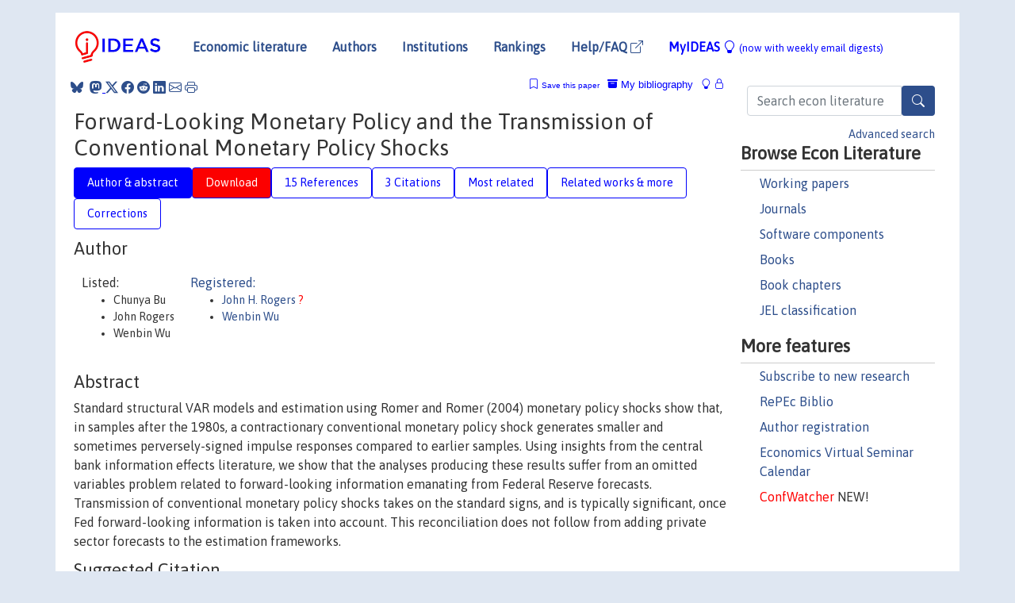

--- FILE ---
content_type: text/html; charset=UTF-8
request_url: https://ideas.repec.org/p/fip/fedgfe/2020-14.html
body_size: 14816
content:
<!DOCTYPE html> 
<HTML lang="en">
<HEAD>
<TITLE>Forward-Looking Monetary Policy and the Transmission of Conventional Monetary Policy Shocks</TITLE>
    <meta charset="utf-8">
    <meta http-equiv="X-UA-Compatible" content="IE=edge">
    <meta name="viewport" content="width=device-width, initial-scale=1.0">
    <link rel="stylesheet" href="https://maxcdn.bootstrapcdn.com/bootstrap/4.0.0/css/bootstrap.min.css" integrity="sha384-Gn5384xqQ1aoWXA+058RXPxPg6fy4IWvTNh0E263XmFcJlSAwiGgFAW/dAiS6JXm" crossorigin="anonymous">
    <link rel="stylesheet" href="https://cdn.jsdelivr.net/npm/bootstrap-icons@1.13.1/font/bootstrap-icons.min.css" integrity="sha256-pdY4ejLKO67E0CM2tbPtq1DJ3VGDVVdqAR6j3ZwdiE4=" crossorigin="anonymous">
    <link rel="stylesheet" href="/css/font-awesome.min.css">
<!--    <link rel="stylesheet" href="https://cdn.jsdelivr.net/npm/fork-awesome@1.2.0/css/fork-awes
ome.min.css" integrity="sha256-XoaMnoYC5TH6/+ihMEnospgm0J1PM/nioxbOUdnM8HY=" crossorigin="anonymous">-->
<!--    <link rel="stylesheet" href="https://site-assets.fontawesome.com/releases/v6.2.0/css/all.css" />-->
    <link href="/css/normalnew.css" rel="stylesheet" type="text/css"/>
    <link href="/css/pushy.css" rel="stylesheet" type="text/css"/>
    <link rel="icon" type="image.jpg" href="/favicon.ico">
<!--[if lte IE 9]>
  <script src="/css/html5shiv.min.js"></script>
  <script src="/css/respond.min.js"></script>
<![endif]-->
  <script type='text/javascript'>
    var captchaContainer = null;
    var loadCaptcha = function() {
      captchaContainer = grecaptcha.render('captcha_container', {
        'sitekey' : '6LdQebIaAAAAACSKxvbloyrkQ_q-MqhOAGgD5PQV',
        'callback' : function(response) {
          console.log(response);
        }
      });
    };
  </script>

<META NAME="handle" CONTENT="RePEc:fip:fedgfe:2020-14"><META NAME="DOI" CONTENT="10.17016/FEDS.2020.014"><META NAME="description" CONTENT="Downloadable! Standard structural VAR models and estimation using Romer and Romer (2004) monetary policy shocks show that, in samples after the 1980s, a contractionary conventional monetary policy shock generates smaller and sometimes perversely-signed impulse responses compared to earlier samples. Using insights from the central bank information effects literature, we show that the analyses producing these results suffer from an omitted variables problem related to forward-looking information emanating from Federal Reserve forecasts. Transmission of conventional monetary policy shocks takes on the standard signs, and is typically significant, once Fed forward-looking information is taken into account. This reconciliation does not follow from adding private sector forecasts to the estimation frameworks.">
<META NAME="keywords" CONTENT="information effects; Monetary policy; VARs">
<META NAME="jel_code" CONTENT="">
<META NAME="author" CONTENT="Chunya Bu & John Rogers & Wenbin Wu">
<META NAME="author_shortid" CONTENT="pro248; pwu196">
<META NAME="title" CONTENT="Forward-Looking Monetary Policy and the Transmission of Conventional Monetary Policy Shocks">
<META NAME="download" CONTENT="1">
<META NAME="freedownload" CONTENT="1">
<META NAME="date" CONTENT="2020-02-02">
<META NAME="citation_publication_date" CONTENT="2020/02/13">
<META NAME="citation_authors" content="Chunya Bu; John Rogers; Wenbin Wu">
<META NAME="citation_title" content="Forward-Looking Monetary Policy and the Transmission of Conventional Monetary Policy Shocks">
<META NAME="citation_abstract" content="Standard structural VAR models and estimation using Romer and Romer (2004) monetary policy shocks show that, in samples after the 1980s, a contractionary conventional monetary policy shock generates smaller and sometimes perversely-signed impulse responses compared to earlier samples. Using insights from the central bank information effects literature, we show that the analyses producing these results suffer from an omitted variables problem related to forward-looking information emanating from Federal Reserve forecasts. Transmission of conventional monetary policy shocks takes on the standard signs, and is typically significant, once Fed forward-looking information is taken into account. This reconciliation does not follow from adding private sector forecasts to the estimation frameworks.">
<META NAME="citation_publisher" content="Board of Governors of the Federal Reserve System (U.S.)">
<META NAME="citation_journal_title" content="Finance and Economics Discussion Series">
<META NAME="citation_keywords" content="information effects; Monetary policy; VARs">
<META NAME="citation_abstract_html_url" content="https://ideas.repec.org/p/fip/fedgfe/2020-14.html">
<META NAME="citation_abstract_pdf_url" content="https://ideas.repec.org/p/fip/fedgfe/2020-14.html">
<META NAME="redif-type" content="paper">
<META NAME="citation_type" content="redif-paper">
<META NAME="citation_technical_report_number" content="2020-014">
<META NAME="citation_year" content="2020">
<META NAME="citation_number_of_pages" content="30 p.">
<META NAME="twitter:card" content="summary_large_image">
<META NAME="twitter:site" content="@repec_org">
<META NAME="twitter:title" content="Forward-Looking Monetary Policy and the Transmission of Conventional M">
<META NAME="twitter:description" content="Standard structural VAR models and estimation using Romer and Romer (2004) monetary policy shocks show that, in samples after the 1980s, a contractionary conventional monetary policy shock generates s">
<META NAME="twitter:image" content="https://ideas.repec.org/cgi-bin/twimage.cgi?p&fip:fedgfe:2020-14">
<META PROPERTY="og:type" content="article">
<META PROPERTY="og:title" content="Forward-Looking Monetary Policy and the Transmission of Conv">
<META PROPERTY="og:description" content="Standard structural VAR models and estimation using Romer and Romer (2004) monetary policy shocks show that, in samples after the 1980s, a contractionary conventional monetary policy shock generates s">
<META PROPERTY="og:url" content="https://ideas.repec.org//p/fip/fedgfe/2020-14.html">
<META PROPERTY="og:image" content="https://ideas.repec.org/cgi-bin/twimage.cgi?p&fip:fedgfe:2020-14">
<script type="application/ld+json">
    {
	"@context": "http://schema.org",
	"@graph": [
	  {
	    "@id": "#periodical",
	    "@type": "Periodical",
	    "name": "Finance and Economics Discussion Series",
	    "publisher": "Board of Governors of the Federal Reserve System (U.S.)",
	    "url": "https://ideas.repec.org/s/fip/fedgfe.html",
	    "requiresSubscription": "false"
          },
	  {
	    "@id": "#number",
	    "@type": "PublicationIssue",
	    "datePublished": "2020-02-13",
	    "issueNumber": "2020-014"
          },
	  {
	    "@id": "#article",
	    "@type": "ScholarlyArticle",
 	    "name": "Forward-Looking Monetary Policy and the Transmission of Conventional Monetary Policy Shocks",
	    "url": "https://ideas.repec.org//p/fip/fedgfe/2020-14.html",
	    "description": "Standard structural VAR models and estimation using Romer and Romer (2004) monetary policy shocks show that, in samples after the 1980s, a contractionary conventional monetary policy shock generates smaller and sometimes perversely-signed impulse responses compared to earlier samples. Using insights from the central bank information effects literature, we show that the analyses producing these results suffer from an omitted variables problem related to forward-looking information emanating from Federal Reserve forecasts. Transmission of conventional monetary policy shocks takes on the standard signs, and is typically significant, once Fed forward-looking information is taken into account. This reconciliation does not follow from adding private sector forecasts to the estimation frameworks.",
	    "keywords": "information effects; Monetary policy; VARs",
	    "author": "Chunya Bu & John Rogers & Wenbin Wu",
	    "isPartOf": [
	      {	
	        "@id": "#periodical"
	      },
	      {
	        "@id": "#number"
	      }
	    ]
	 }
      ]
    }
    </script>
    </HEAD><BODY>
<!-- Google tag (gtag.js) -->
<script async src="https://www.googletagmanager.com/gtag/js?id=G-G63YGSJVZ7"></script>
<script>
  window.dataLayer = window.dataLayer || [];
  function gtag(){dataLayer.push(arguments);}
  gtag('js', new Date());

  gtag('config', 'G-G63YGSJVZ7');
</script>

<div class="container">
    <div id="header" class="row">
      <nav class="navbar navbar-collapse navbar-expand-md" role="navigation">
          <a class="navbar-brand" href="/">
            <img width="125" src="/ideas4.jpg" border="0" alt="IDEAS home">
          </a>
	<button class="navbar-toggler" type="button" data-bs-toggle="collapse" data-toggle="collapse" data-target="#mobilesearch" aria-controls="mobilesearch" aria-expanded="false" aria-label="Toggle navigation">
	  <span class="navbar-toggler-icon"><i class="bi-search"></i></span>
	</button>
	<div class="collapse" id="mobilesearch">
	  <div class="form-inline">
	  <form method="POST" action="/cgi-bin/htsearch2" id="mobilesearch" role="search" class="card card-body">
            <div class="input-group">
              <input class="form-control" type="text" name="q" value="" placeholder="Search econ literature">
              <span class="input-group-btn">
		<button type="submit" class="btn" style="background-color: #2d4e8b; color: white;" aria-label="Search">
                <i class="bi-search"></i>
              </button>
		<!--<input class="btn btn-default btn-lg fa" type="submit" value="&#xf002;" style="color:white;background-color:#2d4e8b;">-->
              </span>
            </div>
            <a href="/search.html" class="advanced-search">Advanced search</a>
	  </form>
	  </div>
	  </div>
	<button class="navbar-toggler" type="button" data-bs-toggle="collapse" data-toggle="collapse" data-target="#mobilemenu" aria-controls="mobilemenu" aria-expanded="false" aria-label="Toggle navigation">
	  <span class="navbar-toggler-icon"><i class="bi bi-list"></i></span>
	</button>
	<div class="collapse" id="mobilemenu">
          <ul class="navbar-nav mr-auto">
            <li class="nav-item">
	      <a class="nav-link" href="/">Economic literature:</a> <a href="/i/p.html">papers</A>, <a href="/i/a.html">articles</A>, <a href="/i/c.html">software</A>, <a href="/i/h.html">chapters</A>, <a href="/i/b.html">books</A>.
	    </li>
            <li class="nav-item">
              <a class="nav-link" href="/i/e.html">Authors</a>
	    </li>
            <li class="nav-item">
              <a class="nav-link" href="http://edirc.repec.org/">Institutions</a>
	    </li>
            <li class="nav-item">
	      <a class="nav-link" href="/top/">Rankings</a>
	    </li>
            <li class="nav-item">
	      <a class="nav-link" href="/help.html" target="_blank">Help/FAQ  <i class="bi bi-box-arrow-up-right"></i></a>
	    </li>
            <li class="nav-item">
	      <a class="nav-link" href="/cgi-bin/myideas.cgi">MyIDEAS <I class="bi bi-lightbulb"></I></a>
	    </li>
	    <li class="nav-item">
	      <span class="nav-text">More options at page bottom</span>
	    </li>
          </ul>
	</div>
	<div class="d-none d-md-inline">
          <ul class="nav nav-fill" id="topnav">
            <li class="nav-item">
	      <a class="nav-link" href="/">Economic literature</a>
	    </li>
            <li class="nav-item">
              <a class="nav-link" href="/i/e.html">Authors</a>
	    </li>
            <li class="nav-item">
              <a class="nav-link" href="http://edirc.repec.org/">Institutions</a>
	    </li>
            <li class="nav-item">
	      <a class="nav-link" href="/top/">Rankings</a>
	    </li>
            <li class="nav-item">
	      <a class="nav-link" href="/help.html" target="_blank">Help/FAQ  <i class="bi bi-box-arrow-up-right"></i></a>
	    </li>
            <li class="nav-item">
	      <a class="nav-link" href="/cgi-bin/myideas.cgi" style="color:blue;">MyIDEAS <I class="bi bi-lightbulb"></I> <small>(now with weekly email digests)</small></a>
	    </li>
          </ul>
        </div>
      </nav>
    </div>
    
    
    <div class="row">
      <div class="col-12" style="margin-top: -10px;">
	
	
	<div id="sidebar" class="sidebar-nav-fixed pull-right d-none d-print-none d-md-inline col-md-3">
	  <div class="inline-form">
	  <form method="POST" action="/cgi-bin/htsearch2" id="topsearch" role="search" class="navbar-form navbar-right">
            <div class="input-group">
              <input class="form-control" type="text" name="q" value="" placeholder="Search econ literature">
              <button type="submit" class="btn" style="background-color: #2d4e8b; color: white;" aria-label="Search">
                <i class="bi-search"></i>
              </button>
	      <!--<input class="btn fa" type="submit" value="&#xf002;" style="color:white;background-color:#2d4e8b;">-->
            </div>
            <a href="/search.html" class="advanced-search">Advanced search</a>
	  </form>
	  </div>
	  <div id="menu">
            <h3>Browse Econ Literature</h3>
            <ul>
              <li><a href="/i/p.html">Working papers</a></li>
              <li><a href="/i/a.html">Journals</a></li>
              <li><a href="/i/c.html">Software components</a></li>
              <li><a href="/i/b.html">Books</a></li>
              <li><a href="/i/h.html">Book chapters</a></li>
              <li><a href="/j/">JEL classification</a></li>
            </ul>
	    
            <h3>More features</h3>
            <ul>
	      <li><a href="http://nep.repec.org/">Subscribe to new research</a></li>
	      <li><a href="https://biblio.repec.org/">RePEc Biblio</a></li>
	      <li><a href="https://authors.repec.org/">Author registration</a></li>
	      <li><a href="/v/">Economics Virtual Seminar Calendar</a></li>
	      <li><a href="https://confwatcher.b2ideas.eu/"><font color="red">ConfWatcher</font></a> NEW!</li>
            </ul>
	  </div>
	</div>
	<div class="d-none d-print-block">
	  <img width="145" src="/ideas4.jpg" border="0" alt="IDEAS home"> Printed from https://ideas.repec.org/p/fip/fedgfe/2020-14.html 
	</div>
	
	<div id="main" class="col-12 col-md-9">
	  <div class="site-overlay"></div>
	  <div class="d-print-none">
	    
<div id="messages" class="col-xs-12">
<span class="share-block">
            &nbsp;<a href="https://bsky.app/intent/compose?text=Found%20on%20RePEc/IDEAS:%20https://ideas.repec.org//p/fip/fedgfe/2020-14.html%20&#128161;" target="_NEW"><i class="bi bi-bluesky"></i></a>&nbsp;
            <share-to-mastodon message="Found on RePEc/IDEAS:" url='https://ideas.repec.org//p/fip/fedgfe/2020-14.html'><font color="#2d4e8b"><i class="bi bi-mastodon"></i></font></share-to-mastodon>
            <a class="share-twitter bi bi-twitter-x" href="#" title="Share on Twitter"></a>
            <a class="share-facebook bi bi-facebook" href="#" title="Share on Facebook"></a>
            <a class="share-reddit bi bi-reddit" href="#" title="Share on Reddit"></a>
            <a class="share-linkedin bi bi-linkedin" href="#"  title="Share on LinkedIn"></a>
            <a class="share-email bi bi-envelope" href="#"  title="Share by Email"></a>
            <a class="share-print bi bi-printer" href="#" title="Print this page"></a>














<span id="myideas">

<a href="/cgi-bin/myideas.cgi" data-bs-toggle="tooltip" data-toggle="tooltip" title="MyIDEAS: not logged in">
<i class="bi bi-lightbulb"></i>
<i class="bi bi-lock"></i>&nbsp;</a>


 <A HREF="/cgi-bin/myideas.cgi#myibiblio1unassigned"><I class="bi bi-archive-fill"></I>&nbsp;My&nbsp;bibliography</A> 
 <i class="bi bi-bookmark"></i>&nbsp;<span onclick="loadDoc('https://ideas.repec.org/cgi-bin/myiadd2.cgi',myFunction);return true;">Save this paper</span>




</span>
<script>
function loadDoc(url,cfunc) {
  var xhttp = new XMLHttpRequest();
  xhttp.onreadystatechange = function() {
    if (xhttp.readyState == 4 && xhttp.status == 200) {
      cfunc(xhttp);
    }
  };
  xhttp.open("GET", url, true);
  xhttp.send();
}
function myFunction(xhttp) {
  document.getElementById("response").innerHTML = xhttp.responseText;
}
</script><span id="response"></span>
</div>


	  </div>
	  <div id="content-block">
	    
	    

<div id="title">
<h1>Forward-Looking Monetary Policy and the Transmission of Conventional Monetary Policy Shocks</h1></div>
<div>
<ul class="nav nav-pills" id="myTab" role="tablist">
  <li class="nav-item">
    <a class="nav-link active" id="author-abstract-tab" data-bs-toggle="tab" data-toggle="tab" href="#author-abstract" role="tab" aria-controls="author-abstract" aria-selected="true">Author & abstract</a>
  </li>
  <li class="nav-item">
    <a class="nav-link download-tab" id="download-tab" data-bs-toggle="tab" data-toggle="tab" href="#download" role="tab" aria-controls="download" aria-selected="false">Download</a>
  </li>
  <li class="nav-item">
    <a class="nav-link" id="refs-tab" data-bs-toggle="tab" data-toggle="tab" href="#refs" role="tab" aria-controls="refs" aria-selected="false">15 References</a>
  </li>
      <li class="nav-item">
    <a class="nav-link" id="cites-tab" data-bs-toggle="tab" data-toggle="tab" href="#cites" role="tab" aria-controls="cites" aria-selected="false">3 Citations</a>
  </li>
          <li class="nav-item">
    <a class="nav-link" id="mrel-tab" data-bs-toggle="tab" data-toggle="tab" href="#mrel" role="tab" aria-controls="mrel" aria-selected="false">Most related</a>
  </li>
  <li class="nav-item">
    <a class="nav-link" id="more-tab" data-bs-toggle="tab" data-toggle="tab" href="#more" role="tab" aria-controls="more" aria-selected="false">Related works & more</a>
  </li>
  <!-- Placeholder usernotes pill-->
  <li class="nav-item">
    <a class="nav-link" id="correct-tab" data-bs-toggle="tab" data-toggle="tab" href="#correct" role="tab" aria-controls="correct" aria-selected="false">Corrections</a>
  </li>
</ul>
    

<div class="tab-content" id="myTabContent">
  <div class="tab-pane fade show active" id="author-abstract" role="tabpanel" aria-labelledby="author-abstract-tab">

<h2>Author</h2>
    <div id="author-body">
      <div id="authortable">
        <div id="listed-authors">Listed:
          <ul id="authorlist"><li class="authorname">Chunya Bu</li>
<li class="authorname">John Rogers</li>
<li class="authorname">Wenbin Wu</li>
</ul></div><div id="registered-authors"> <a href="https://authors.repec.org/">Registered:</a> <ul id="authorregistered"><li><a href="/f/pro248.html">John H. Rogers </A> <font color="#ff000">?</font></li>
<li><a href="/e/pwu196.html">Wenbin  Wu </A></li>
</ul>
</div>
</div>
</div>


<h2 style="clear:left">Abstract</h2><div id="abstract-body">Standard structural VAR models and estimation using Romer and Romer (2004) monetary policy shocks show that, in samples after the 1980s, a contractionary conventional monetary policy shock generates smaller and sometimes perversely-signed impulse responses compared to earlier samples. Using insights from the central bank information effects literature, we show that the analyses producing these results suffer from an omitted variables problem related to forward-looking information emanating from Federal Reserve forecasts. Transmission of conventional monetary policy shocks takes on the standard signs, and is typically significant, once Fed forward-looking information is taken into account. This reconciliation does not follow from adding private sector forecasts to the estimation frameworks.</div>
<h2>Suggested Citation</h2>
<div id="biblio-body">
<LI class="list-group-item downfree"> Chunya Bu & John Rogers & Wenbin Wu, 2020.
 "<B><A HREF="/p/fip/fedgfe/2020-14.html">Forward-Looking Monetary Policy and the Transmission of Conventional Monetary Policy Shocks</A></B>,"
<A HREF="/s/fip/fedgfe.html">Finance and Economics Discussion Series</A> 
2020-014, Board of Governors of the Federal Reserve System (U.S.).
</li>
Handle: <i style="word-break:break-all">RePEc:fip:fedgfe:2020-14</i>
<br>DOI: 10.17016/FEDS.2020.014
<form method="post" action="/cgi-bin/refs.cgi" target="refs" class="form-inline" role="form" style="margin-bottom: 10px;">
<input type="hidden" name="handle" value="RePEc:fip:fedgfe:2020-14">
<div class="pull-left" style="padding-right: 2px;">
<span class="input-group-btn">
<input class="btn btn-default btn-lg fa" type="submit" value="Export reference" style="background-color:lightgrey;"><i class="bi bi-box-arrow-up-right"></i> as
<select name="output" size="1">
<option value="0">HTML</option>
<option value="0.5">HTML with abstract</option>
<option value="1">plain text</option>
<option value="1.5">plain text with abstract</option>
<option value="2">BibTeX</option>
<option value="3">RIS (EndNote, RefMan, ProCite)</option>
<option value="4">ReDIF</option>
<option value="6">JSON</option>
</select> 
</span>
</div>
</form></div>
   </div>
  <div class="tab-pane fade" id="download" role="tabpanel" aria-labelledby="download-tab">
    <h2>Download full text from publisher</h2><p></p>
       <FORM METHOD=GET ACTION="/cgi-bin/get_doc.cgi" target="_blank">
       <INPUT TYPE=HIDDEN NAME="urn" VALUE="RePEc:fip:fedgfe:2020-14"><INPUT TYPE="radio" NAME="url" VALUE="https://www.federalreserve.gov/econres/feds/files/2020014pap.pdf" checked><B>File URL:</B> <span style="word-break:break-all">https://www.federalreserve.gov/econres/feds/files/2020014pap.pdf</span><BR><B>Download Restriction:</B> no<BR>
<HR><INPUT TYPE="radio" NAME="url" VALUE="https://libkey.io/10.17016/FEDS.2020.014?utm_source=ideas">
		<B>File URL:</B> <span style="word-break:break-all">https://libkey.io/10.17016/FEDS.2020.014?utm_source=ideas</span><BR>
                <B>LibKey link</B>: if access is restricted and if your library uses this service, LibKey will redirect you to where you can use your library subscription to access this item<BR>
<font size="+2" color="red">---><INPUT TYPE="SUBMIT" class="btn fa" VALUE="Download the selected file &#xf08e;" style="color:white;background-color:#2d4e8b;"><---</font></FORM><P>
</div>

  <div class="tab-pane fade" id="refs" role="tabpanel" aria-labelledby="refs-tab"><h2>References listed on IDEAS</h2><form method="post" action="/cgi-bin/refs.cgi" target="refs" class="form-inline" role="form" style="margin-bottom: 10px;">
<input type="hidden" name="handle" value="repec:aea:aecrev:v:90:y:2000:i:3:p:429-457#repec:aea:aecrev:v:94:y:2004:i:4:p:1055-1084#repec:aea:aejmac:v:4:y:2012:i:2:p:1-32#repec:aea:jecper:v:21:y:2007:i:4:p:47-68#repec:cdl:ucsdec:qt5mb353t2#repec:cpr:ceprdp:13396#repec:cpr:ceprdp:5463#repec:eee:eecrev:v:36:y:1992:i:5:p:1001-1011#repec:eee:macchp:v2-71#repec:eee:moneco:v:60:y:2013:i:8:p:950-966#repec:fip:fedfel:00190#repec:fip:fedfwp:2017-09#repec:nbr:nberwo:13580#repec:nbr:nberwo:19260#repec:nbr:nberwo:21978#repec:oup:qjecon:v:133:y:2018:i:3:p:1283-1330.#repec:oup:qjecon:v:84:y:1970:i:2:p:301-317.#repec:taf:apeclt:v:16:y:2009:i:12:p:1191-1194#repec:tpr:restat:v:78:y:1996:i:1:p:16-34#repec:tpr:restat:v:88:y:2006:i:3:p:445-462">
<div class="pull-left" style="padding-right: 2px;">
<span class="input-group-btn">
<input class="btn btn-default btn-lg fa" type="submit" value="Export references" style="background-color:lightgrey;"><i class="bi bi-box-arrow-up-right"></i> as
<select name="output" size="1">
<option value="0">HTML</option>
<option value="0.5">HTML with abstract</option>
<option value="1">plain text</option>
<option value="1.5">plain text with abstract</option>
<option value="2">BibTeX</option>
<option value="3">RIS (EndNote, RefMan, ProCite)</option>
<option value="4">ReDIF</option>
<option value="6">JSON</option>
</select> 
</span>
</div>
</form>
<ol class="list-group"><LI class="list-group-item downgate">  Michael Owyang & Howard Wall, 2009.
"<B><A HREF="/a/taf/apeclt/v16y2009i12p1191-1194.html">Regional VARs and the channels of monetary policy</A></B>,"
<A HREF="/s/taf/apeclt.html">Applied Economics Letters</A>, Taylor & Francis Journals, vol. 16(12), pages 1191-1194.

<div class="otherversion"><UL>
<LI class="list-group-item downfree"> Michael T. Owyang & Howard J. Wall, 2006.
 "<B><A HREF="/p/fip/fedlwp/2006-002.html">Regional VARs and the channels of monetary policy</A></B>,"
<A HREF="/s/fip/fedlwp.html">Working Papers</A> 
2006-002, Federal Reserve Bank of St. Louis.



</UL></div>
<LI class="list-group-item downgate">  Ramey, V.A., 2016.
"<B><A HREF="/h/eee/macchp/v2-71.html">Macroeconomic Shocks and Their Propagation</A></B>,"
<A HREF="/s/eee/macchp.html">Handbook of Macroeconomics</A>, in:  J. B. Taylor & Harald Uhlig (ed.), <A HREF="/b/eee/maches/2.html">Handbook of Macroeconomics</A>, edition 1, volume 2, chapter 0, pages 71-162,
Elsevier.

<div class="otherversion"><UL>
<LI class="list-group-item downfree"> Ramey, VA, 2016.
 "<B><A HREF="/p/cdl/ucsdec/qt5mb353t2.html">Macroeconomic Shocks and Their Propagation</A></B>,"
<A HREF="/s/cdl/ucsdec.html">University of California at San Diego, Economics Working Paper Series</A> 
qt5mb353t2, Department of Economics, UC San Diego.

<LI class="list-group-item downfree"> Valerie A. Ramey, 2016.
 "<B><A HREF="/p/nbr/nberwo/21978.html">Macroeconomic Shocks and Their Propagation</A></B>,"
<A HREF="/s/nbr/nberwo.html">NBER Working Papers</A> 
21978, National Bureau of Economic Research, Inc.


</UL></div>
<LI class="list-group-item downfree">  Marvin Goodfriend, 2007.
"<B><A HREF="/a/aea/jecper/v21y2007i4p47-68.html">How the World Achieved Consensus on Monetary Policy</A></B>,"
<A HREF="/s/aea/jecper.html">Journal of Economic Perspectives</A>, American Economic Association, vol. 21(4), pages 47-68, Fall.

<div class="otherversion"><UL>
<LI class="list-group-item downfree"> Marvin Goodfriend, 2007.
 "<B><A HREF="/p/nbr/nberwo/13580.html">How the World Achieved Consensus on Monetary Policy</A></B>,"
<A HREF="/s/nbr/nberwo.html">NBER Working Papers</A> 
13580, National Bureau of Economic Research, Inc.



</UL></div>
<LI class="list-group-item downfree">  Silvia Miranda-Agrippino & Giovanni Ricco, 2021.
"<B><A HREF="/a/aea/aejmac/v13y2021i3p74-107.html">The Transmission of Monetary Policy Shocks</A></B>,"
<A HREF="/s/aea/aejmac.html">American Economic Journal: Macroeconomics</A>, American Economic Association, vol. 13(3), pages 74-107, July.

<div class="otherversion"><UL>
<LI class="list-group-item downfree"> Miranda-Agrippino, Silvia & Ricco, Giovanni, "undated".
 "<B><A HREF="/p/ags/uwarer/269310.html">The Transmission of Monetary Policy Shocks</A></B>,"
<A HREF="/s/ags/uwarer.html">Economic Research Papers</A> 
269310, University of Warwick - Department of Economics.

<LI class="list-group-item downgate"> Ricco, Giovanni & Miranda-Agrippino, Silvia, 2018.
 "<B><A HREF="/p/cpr/ceprdp/13396.html">The Transmission of Monetary Policy Shocks</A></B>,"
<A HREF="/s/cpr/ceprdp.html">CEPR Discussion Papers</A> 
13396, C.E.P.R. Discussion Papers.
<LI class="list-group-item downfree"> Miranda-Agrippino, Silvia & Ricco, Giovanni, 2017.
 "<B><A HREF="/p/ehl/lserod/86163.html">The transmission of monetary policy shocks</A></B>,"
<A HREF="/s/ehl/lserod.html">LSE Research Online Documents on Economics</A> 
86163, London School of Economics and Political Science, LSE Library.
<LI class="list-group-item downfree"> Miranda-Agrippino, Silvia & Ricco, Giovanni, 2017.
 "<B><A HREF="/p/wrk/warwec/1136.html">The Transmission of Monetary Policy Shocks</A></B>,"
<A HREF="/s/wrk/warwec.html">The Warwick Economics Research Paper Series (TWERPS)</A> 
1136, University of Warwick, Department of Economics.
<LI class="list-group-item downfree"> Silvia Miranda-Agrippino & Giovanni Ricco, 2017.
 "<B><A HREF="/p/boe/boeewp/0657.html">The transmission of monetary policy shocks</A></B>,"
<A HREF="/s/boe/boeewp.html">Bank of England working papers</A> 
657, Bank of England.
<LI class="list-group-item downfree"> Silvia Miranda-Agrippino & Giovanni Ricco, 2017.
 "<B><A HREF="/p/fce/doctra/1715.html">The transmission of monetary policy shocks</A></B>,"
<A HREF="/s/fce/doctra.html">Documents de Travail de l'OFCE</A> 
2017-15, Observatoire Francais des Conjonctures Economiques (OFCE).
<LI class="list-group-item downfree"> Silvia Miranda-Agrippino & Giovanni Ricco, 2015.
 "<B><A HREF="/p/cfm/wpaper/1711.html">The Transmission of Monetary Policy Shocks</A></B>,"
<A HREF="/s/cfm/wpaper.html">Discussion Papers</A> 
1711, Centre for Macroeconomics (CFM), revised Feb 2017.


</UL></div>
<LI class="list-group-item downgate">  Eichenbaum, Martin, 1992.
"<B><A HREF="/a/eee/eecrev/v36y1992i5p1001-1011.html">'Interpreting the macroeconomic time series facts: The effects of monetary policy' : by Christopher Sims</A></B>,"
<A HREF="/s/eee/eecrev.html">European Economic Review</A>, Elsevier, vol. 36(5), pages 1001-1011, June.
<LI class="list-group-item downgate">  Emi Nakamura & Jón Steinsson, 2018.
"<B><A HREF="/a/oup/qjecon/v133y2018i3p1283-1330..html">High-Frequency Identification of Monetary Non-Neutrality: The Information Effect</A></B>,"
<A HREF="/s/oup/qjecon.html">The Quarterly Journal of Economics</A>, President and Fellows of Harvard College, vol. 133(3), pages 1283-1330.

<div class="otherversion"><UL>
<LI class="list-group-item downfree"> Emi Nakamura & Jón Steinsson, 2013.
 "<B><A HREF="/p/nbr/nberwo/19260.html">High Frequency Identification of Monetary Non-Neutrality: The Information Effect</A></B>,"
<A HREF="/s/nbr/nberwo.html">NBER Working Papers</A> 
19260, National Bureau of Economic Research, Inc.



</UL></div>
<LI class="list-group-item downgate">  Christiano, Lawrence J & Eichenbaum, Martin & Evans, Charles, 1996.
"<B><A HREF="/a/tpr/restat/v78y1996i1p16-34.html">The Effects of Monetary Policy Shocks: Evidence from the Flow of Funds</A></B>,"
<A HREF="/s/tpr/restat.html">The Review of Economics and Statistics</A>, MIT Press, vol. 78(1), pages 16-34, February.

<div class="publishedas"><UL>
<LI class="list-group-item downnone">  Lawrence J. Christiano & Martin S. Eichenbaum & Charles L. Evans, 1994.
"<B><A HREF="/a/fip/feddpr/y1994iaprn5.html">The effects of monetary policy shocks: evidence from the flow of funds</A></B>,"
<A HREF="/s/fip/feddpr.html">Proceedings</A>, Federal Reserve Bank of Dallas, issue Apr.
</UL></div>

<div class="otherversion"><UL>
<LI class="list-group-item downnone"> Lawrence J. Christiano & Martin S. Eichenbaum & Charles L. Evans, 1994.
 "<B><A HREF="/p/fip/fedhma/94-2.html">The effects of monetary policy shocks: evidence from the Flow of Funds</A></B>,"
<A HREF="/s/fip/fedhma.html">Working Paper Series, Macroeconomic Issues</A> 
94-2, Federal Reserve Bank of Chicago.



</UL></div>
<LI class="list-group-item downgate">  David H. Romer & Christina D. Romer, 2000.
"<B><A HREF="/a/aea/aecrev/v90y2000i3p429-457.html">Federal Reserve Information and the Behavior of Interest Rates</A></B>,"
<A HREF="/s/aea/aecrev.html">American Economic Review</A>, American Economic Association, vol. 90(3), pages 429-457, June.
<LI class="list-group-item downfree">  Pascal Paul, 2019.
"<B><A HREF="/a/fip/fedfel/00190.html">Does the Fed Know More about the Economy?</A></B>,"
<A HREF="/s/fip/fedfel.html">FRBSF Economic Letter</A>, Federal Reserve Bank of San Francisco.
<LI class="list-group-item downfree">  Olivier Coibion, 2012.
"<B><A HREF="/a/aea/aejmac/v4y2012i2p1-32.html">Are the Effects of Monetary Policy Shocks Big or Small?</A></B>,"
<A HREF="/s/aea/aejmac.html">American Economic Journal: Macroeconomics</A>, American Economic Association, vol. 4(2), pages 1-32, April.

<div class="otherversion"><UL>
<LI class="list-group-item downfree"> Olivier Coibion, 2011.
 "<B><A HREF="/p/cwm/wpaper/90.html">Are the effects of monetary policy shocks big or small?</A></B>,"
<A HREF="/s/cwm/wpaper.html">Working Papers</A> 
90, Economics Department, William & Mary.

<LI class="list-group-item downfree"> Olivier Coibion, 2011.
 "<B><A HREF="/p/nbr/nberwo/17034.html">Are the Effects of Monetary Policy Shocks Big or Small?</A></B>,"
<A HREF="/s/nbr/nberwo.html">NBER Working Papers</A> 
17034, National Bureau of Economic Research, Inc.


</UL></div>
<LI class="list-group-item downfree">  Christina D. Romer & David H. Romer, 2004.
"<B><A HREF="/a/aea/aecrev/v94y2004i4p1055-1084.html">A New Measure of Monetary Shocks: Derivation and Implications</A></B>,"
<A HREF="/s/aea/aecrev.html">American Economic Review</A>, American Economic Association, vol. 94(4), pages 1055-1084, September.

<div class="otherversion"><UL>
<LI class="list-group-item downfree"> Christina D. Romer & David H. Romer, 2003.
 "<B><A HREF="/p/nbr/nberwo/9866.html">A New Measure of Monetary Shocks: Derivation and Implications</A></B>,"
<A HREF="/s/nbr/nberwo.html">NBER Working Papers</A> 
9866, National Bureau of Economic Research, Inc.



</UL></div>
<LI class="list-group-item downgate">  James Tobin, 1970.
"<B><A HREF="/a/oup/qjecon/v84y1970i2p301-317..html">Money and Income: Post Hoc Ergo Propter Hoc?</A></B>,"
<A HREF="/s/oup/qjecon.html">The Quarterly Journal of Economics</A>, President and Fellows of Harvard College, vol. 84(2), pages 301-317.

<div class="otherversion"><UL>
<LI class="list-group-item downfree"> James Tobin, 1969.
 "<B><A HREF="/p/cwl/cwldpp/283.html">Money and Income: Post Hoc Ergo Propter Hoc?</A></B>,"
<A HREF="/s/cwl/cwldpp.html">Cowles Foundation Discussion Papers</A> 
283, Cowles Foundation for Research in Economics, Yale University.



</UL></div>
<LI class="list-group-item downgate">  Barakchian, S. Mahdi & Crowe, Christopher, 2013.
"<B><A HREF="/a/eee/moneco/v60y2013i8p950-966.html">Monetary policy matters: Evidence from new shocks data</A></B>,"
<A HREF="/s/eee/moneco.html">Journal of Monetary Economics</A>, Elsevier, vol. 60(8), pages 950-966.
<LI class="list-group-item downgate">  Jean Boivin & Marc P. Giannoni, 2006.
"<B><A HREF="/a/tpr/restat/v88y2006i3p445-462.html">Has Monetary Policy Become More Effective?</A></B>,"
<A HREF="/s/tpr/restat.html">The Review of Economics and Statistics</A>, MIT Press, vol. 88(3), pages 445-462, August.

<div class="otherversion"><UL>
<LI class="list-group-item downfree"> Jean Boivin & Marc P. Giannoni, 2003.
 "<B><A HREF="/p/nbr/nberwo/9459.html">Has Monetary Policy Become More Effective?</A></B>,"
<A HREF="/s/nbr/nberwo.html">NBER Working Papers</A> 
9459, National Bureau of Economic Research, Inc.

<LI class="list-group-item downgate"> Giannoni, Marc & Boivin, Jean, 2006.
 "<B><A HREF="/p/cpr/ceprdp/5463.html">Has Monetary Policy Become More Effective?</A></B>,"
<A HREF="/s/cpr/ceprdp.html">CEPR Discussion Papers</A> 
5463, C.E.P.R. Discussion Papers.


</UL></div>
<LI class="list-group-item downgate">  Pascal Paul, 2020.
"<B><A HREF="/a/tpr/restat/v102y2020i4p690-704.html">The Time-Varying Effect of Monetary Policy on Asset Prices</A></B>,"
<A HREF="/s/tpr/restat.html">The Review of Economics and Statistics</A>, MIT Press, vol. 102(4), pages 690-704, October.

<div class="otherversion"><UL>
<LI class="list-group-item downfree"> Pascal Paul, 2019.
 "<B><A HREF="/p/fip/fedfwp/2017-09.html">The Time-Varying Effect of Monetary Policy on Asset Prices</A></B>,"
<A HREF="/s/fip/fedfwp.html">Working Paper Series</A> 
2017-09, Federal Reserve Bank of San Francisco.



</UL></div>
</ol>
<A TARGET="_blank" HREF="http://citec.repec.org/cgi-bin/get_data.pl?h=RePEc:fip:fedgfe:2020-14&o=all"><B>Full references</B> <i class="bi bi-box-arrow-up-right"></i></A> (including those not matched with items on IDEAS)<P>
</div>

    <div class="tab-pane fade" id="cites" role="tabpanel" aria-labelledby="cites-tab">
<H2>Citations</H2>

Citations are extracted by the <A HREF="http://citec.repec.org/">CitEc Project</A>, subscribe to its <A HREF="http://citec.repec.org/cgi-bin/rss.pl?h=RePEc:fip:fedgfe:2020-14">RSS feed</A> for this item.
<form method="post" action="/cgi-bin/refs.cgi" target="refs" class="form-inline" role="form" style="margin-bottom: 10px;">
<input type="hidden" name="handle" value="repec:eee:ecmode:v:143:y:2025:i:c:s0264999324003237#repec:fip:fedkrw:88946#repec:bla:obuest:v:83:y:2021:i:5:p:1066-1110">
<div class="pull-left" style="padding-right: 2px;">
<span class="input-group-btn">
<input class="btn btn-default btn-lg fa" type="submit" value="Export citations" style="background-color:lightgrey;"><i class="bi bi-box-arrow-up-right"></i> as
<select name="output" size="1">
<option value="0">HTML</option>
<option value="0.5">HTML with abstract</option>
<option value="1">plain text</option>
<option value="1.5">plain text with abstract</option>
<option value="2">BibTeX</option>
<option value="3">RIS (EndNote, RefMan, ProCite)</option>
<option value="4">ReDIF</option>
<option value="6">JSON</option>
</select> 
</span>
</div>
</form><P>

<BR><B>Cited by:</B><ol class="list-group"><LI class="list-group-item downfree"> Taeyoung Doh & Dongho Song & Shu-Kuei X. Yang, 2020.
 "<B><A HREF="/p/fip/fedkrw/88946.html">Deciphering Federal Reserve Communication via Text Analysis of Alternative FOMC Statements</A></B>,"
<A HREF="/s/fip/fedkrw.html">Research Working Paper</A> 
RWP 20-14, Federal Reserve Bank of Kansas City, revised 16 Oct 2025.
<LI class="list-group-item downgate">  Arefeva, Alina & Arefyev, Nikolay, 2025.
"<B><A HREF="/a/eee/ecmode/v143y2025ics0264999324003237.html">Playing by the Taylor rules or sticking to Friedman’s policy: A new approach to monetary policy identification</A></B>,"
<A HREF="/s/eee/ecmode.html">Economic Modelling</A>, Elsevier, vol. 143(C).
<LI class="list-group-item downfree">  Maximilian Böck & Martin Feldkircher & Pierre L. Siklos, 2021.
"<B><A HREF="/a/bla/obuest/v83y2021i5p1066-1110.html">International Effects of Euro Area Forward Guidance</A></B>,"
<A HREF="/s/bla/obuest.html">Oxford Bulletin of Economics and Statistics</A>, Department of Economics, University of Oxford, vol. 83(5), pages 1066-1110, October.

<div class="otherversion"><UL>
<LI class="list-group-item downfree"> Maximilian Bock & Martin Feldkircher & Pierre L. Siklos, 2020.
 "<B><A HREF="/p/een/camaaa/2020-54.html">International Effects of Euro Area Forward Guidance</A></B>,"
<A HREF="/s/een/camaaa.html">CAMA Working Papers</A> 
2020-54, Centre for Applied Macroeconomic Analysis, Crawford School of Public Policy, The Australian National University.



</UL></div>
</ol>
</ol>
</div>

 <div class="tab-pane fade" id="mrel" role="tabpanel" aria-labelledby="mrel-tab">
    <h2>Most related items</H2>
These are the items that most often cite the same works as this one and are cited by the same works as this one.
<ol class="list-group"><LI class="list-group-item downgate">  Champagne, Julien & Sekkel, Rodrigo, 2018.
"<B><A HREF="/a/eee/moneco/v99y2018icp72-87.html">Changes in monetary regimes and the identification of monetary policy shocks: Narrative evidence from Canada</A></B>,"
<A HREF="/s/eee/moneco.html">Journal of Monetary Economics</A>, Elsevier, vol. 99(C), pages 72-87.

<div class="otherversion"><UL>
<LI class="list-group-item downfree"> Julien Champagne & Rodrigo Sekkel, 2017.
 "<B><A HREF="/p/bca/bocawp/17-39.html">Changes in Monetary Regimes and the Identification of Monetary Policy Shocks: Narrative Evidence from Canada</A></B>,"
<A HREF="/s/bca/bocawp.html">Staff Working Papers</A> 
17-39, Bank of Canada.

<LI class="list-group-item downfree"> Julien Champagne & Rodrigo Sekkel, 2018.
 "<B><A HREF="/p/red/sed018/128.html">Changes in Monetary Regimes and the Identification of Monetary Policy Shocks: Narrative Evidence from Canada</A></B>,"
<A HREF="/s/red/sed018.html">2018 Meeting Papers</A> 
128, Society for Economic Dynamics.


</UL></div>
<LI class="list-group-item downgate">  Arefeva, Alina & Arefyev, Nikolay, 2025.
"<B><A HREF="/a/eee/ecmode/v143y2025ics0264999324003237.html">Playing by the Taylor rules or sticking to Friedman’s policy: A new approach to monetary policy identification</A></B>,"
<A HREF="/s/eee/ecmode.html">Economic Modelling</A>, Elsevier, vol. 143(C).
<LI class="list-group-item downgate">  Lee, Seungyoon & Park, Jongwook, 2022.
"<B><A HREF="/a/eee/ecmode/v111y2022ics0264999322000499.html">Identifying monetary policy shocks using economic forecasts in Korea</A></B>,"
<A HREF="/s/eee/ecmode.html">Economic Modelling</A>, Elsevier, vol. 111(C).
<LI class="list-group-item downgate">  Cesa-Bianchi, Ambrogio & Thwaites, Gregory & Vicondoa, Alejandro, 2020.
"<B><A HREF="/a/eee/eecrev/v123y2020ics0014292120300076.html">Monetary policy transmission in the United Kingdom: A high frequency identification approach</A></B>,"
<A HREF="/s/eee/eecrev.html">European Economic Review</A>, Elsevier, vol. 123(C).
<LI class="list-group-item downgate">  Bu, Chunya & Rogers, John & Wu, Wenbin, 2021.
"<B><A HREF="/a/eee/moneco/v118y2021icp331-349.html">A unified measure of Fed monetary policy shocks</A></B>,"
<A HREF="/s/eee/moneco.html">Journal of Monetary Economics</A>, Elsevier, vol. 118(C), pages 331-349.

<div class="otherversion"><UL>
<LI class="list-group-item downfree"> Chunya Bu & John Rogers & Wenbin Wu, 2019.
 "<B><A HREF="/p/fip/fedgfe/2019-43.html">A Unified Measure of Fed Monetary Policy Shocks</A></B>,"
<A HREF="/s/fip/fedgfe.html">Finance and Economics Discussion Series</A> 
2019-043, Board of Governors of the Federal Reserve System (U.S.).



</UL></div>
<LI class="list-group-item downfree"> Max Breitenlechner & Martin Geiger & Mathias Klein, 2024.
 "<B><A HREF="/p/inn/wpaper/2024-07.html">The Fiscal Channel of Monetary Policy</A></B>,"
<A HREF="/s/inn/wpaper.html">Working Papers</A> 
2024-07, Faculty of Economics and Statistics, Universität Innsbruck.
<LI class="list-group-item downfree"> Andersson, Fredrik N. G. & Kilman, Josefin, 2021.
 "<B><A HREF="/p/hhs/lunewp/2021_019.html">A Study of the Romer and Romer Monetary Policy Shocks Using Revised Data</A></B>,"
<A HREF="/s/hhs/lunewp.html">Working Papers</A> 
2021:19, Lund University, Department of Economics.
<LI class="list-group-item downgate">  Ramey, V.A., 2016.
"<B><A HREF="/h/eee/macchp/v2-71.html">Macroeconomic Shocks and Their Propagation</A></B>,"
<A HREF="/s/eee/macchp.html">Handbook of Macroeconomics</A>, in:  J. B. Taylor & Harald Uhlig (ed.), <A HREF="/b/eee/maches/2.html">Handbook of Macroeconomics</A>, edition 1, volume 2, chapter 0, pages 71-162,
Elsevier.

<div class="otherversion"><UL>
<LI class="list-group-item downfree"> Ramey, VA, 2016.
 "<B><A HREF="/p/cdl/ucsdec/qt5mb353t2.html">Macroeconomic Shocks and Their Propagation</A></B>,"
<A HREF="/s/cdl/ucsdec.html">University of California at San Diego, Economics Working Paper Series</A> 
qt5mb353t2, Department of Economics, UC San Diego.

<LI class="list-group-item downfree"> Valerie A. Ramey, 2016.
 "<B><A HREF="/p/nbr/nberwo/21978.html">Macroeconomic Shocks and Their Propagation</A></B>,"
<A HREF="/s/nbr/nberwo.html">NBER Working Papers</A> 
21978, National Bureau of Economic Research, Inc.


</UL></div>
<LI class="list-group-item downgate">  Ferreira, Leonardo N., 2022.
"<B><A HREF="/a/eee/jmacro/v73y2022ics0164070422000246.html">Forward guidance matters: Disentangling monetary policy shocks</A></B>,"
<A HREF="/s/eee/jmacro.html">Journal of Macroeconomics</A>, Elsevier, vol. 73(C).

<div class="otherversion"><UL>
<LI class="list-group-item downfree"> Leonardo N. Ferreira, 2020.
 "<B><A HREF="/p/bcb/wpaper/530.html">Forward Guidance Matters: disentangling monetary policy shocks</A></B>,"
<A HREF="/s/bcb/wpaper.html">Working Papers Series</A> 
530, Central Bank of Brazil, Research Department.

<LI class="list-group-item downfree"> Leonardo N. Ferreira, 2020.
 "<B><A HREF="/p/qmw/qmwecw/912.html">Forward Guidance Matters: Disentangling Monetary Policy Shocks</A></B>,"
<A HREF="/s/qmw/qmwecw.html">Working Papers</A> 
912, Queen Mary University of London, School of Economics and Finance.


</UL></div>
<LI class="list-group-item downfree"> Sylvérie Herbert & Paul Hubert & Mathias Lé, 2025.
 "<B><A HREF="/p/bfr/banfra/1017.html">When does Monetary Policy Matter? Policy Stance vs. Term Premium News</A></B>,"
<A HREF="/s/bfr/banfra.html">Working papers</A> 
1017, Banque de France.
<LI class="list-group-item downfree">  Martin Feldkircher & Florian Huber, 2018.
"<B><A HREF="/a/gam/jjrfmx/v11y2018i4p71-d178738.html">Unconventional U.S. Monetary Policy: New Tools, Same Channels?</A></B>,"
<A HREF="/s/gam/jjrfmx.html">JRFM</A>, MDPI, vol. 11(4), pages 1-31, October.

<div class="otherversion"><UL>
<LI class="list-group-item downfree"> Martin Feldkircher & Florian Huber, 2016.
 "<B><A HREF="/p/wiw/wiwwuw/wuwp222.html">Unconventional US Monetary Policy: New Tools, Same Channels?</A></B>,"
<A HREF="/s/wiw/wiwwuw.html">Department of Economics Working Papers</A> 
wuwp222, Vienna University of Economics and Business, Department of Economics.

<LI class="list-group-item downfree"> Huber, Florian & Feldkircher, Martin, 2016.
 "<B><A HREF="/p/wiw/wus005/4934.html">Unconventional US Monetary Policy: New Tools, Same Channels?</A></B>,"
<A HREF="/s/wiw/wus005.html">Department of Economics Working Paper Series</A> 
222, WU Vienna University of Economics and Business.
<LI class="list-group-item downfree"> Martin Feldkircher & Florian Huber, 2016.
 "<B><A HREF="/p/onb/oenbwp/208.html">Unconventional US Monetary Policy: New Tools Same Channels?</A></B>,"
<A HREF="/s/onb/oenbwp.html">Working Papers</A> 
208, Oesterreichische Nationalbank (Austrian Central Bank).


</UL></div>
<LI class="list-group-item downgate"> Taylor, Alan M. & Cloyne, James & HÃ¼rtgen, Patrick, 2022.
 "<B><A HREF="/p/cpr/ceprdp/17587.html">Global Monetary and Financial Spillovers: Evidence from a New Measure of Bundesbank Policy Shocks</A></B>,"
<A HREF="/s/cpr/ceprdp.html">CEPR Discussion Papers</A> 
17587, C.E.P.R. Discussion Papers.

<div class="otherversion"><UL>
<LI class="list-group-item downfree"> Cloyne, James S. & Hürtgen, Patrick & Taylor, Alan M., 2022.
 "<B><A HREF="/p/zbw/bubdps/342022.html">Global monetary and financial spillovers: Evidence from a new measure of Bundesbank policy shocks</A></B>,"
<A HREF="/s/zbw/bubdps.html">Discussion Papers</A> 
34/2022, Deutsche Bundesbank.


</UL></div>
<LI class="list-group-item downfree"> Xu Zhang, 2021.
 "<B><A HREF="/p/bca/bocawp/21-29.html">A New Measure of Monetary Policy Shocks</A></B>,"
<A HREF="/s/bca/bocawp.html">Staff Working Papers</A> 
21-29, Bank of Canada.
<LI class="list-group-item downgate">  Miranda-Agrippino, Silvia & Ricco, Giovanni, 2023.
"<B><A HREF="/a/eee/moneco/v135y2023icp1-19.html">Identification with External Instruments in Structural VARs</A></B>,"
<A HREF="/s/eee/moneco.html">Journal of Monetary Economics</A>, Elsevier, vol. 135(C), pages 1-19.

<div class="otherversion"><UL>
<LI class="list-group-item downfree"> Silvia Miranda Agrippino & Giovanni Ricco, 2022.
 "<B><A HREF="/p/boe/boeewp/0973.html">Identification with external instruments in structural VARs</A></B>,"
<A HREF="/s/boe/boeewp.html">Bank of England working papers</A> 
973, Bank of England.



</UL></div>
<LI class="list-group-item downfree"> Rubén Fernández-Fuertes, 2025.
 "<B><A HREF="/p/baf/cbafwp/cbafwp25257.html">Monetary Policy Shocks: A New Hope. Large Language Models and Central Bank Communication</A></B>,"
<A HREF="/s/baf/cbafwp.html">BAFFI CAREFIN Working Papers</A> 
25257, BAFFI CAREFIN, Centre for Applied Research on International Markets Banking Finance and Regulation, Universita' Bocconi, Milano, Italy.
<LI class="list-group-item downfree">  James Cloyne & Patrick Hürtgen, 2016.
"<B><A HREF="/a/aea/aejmac/v8y2016i4p75-102.html">The Macroeconomic Effects of Monetary Policy: A New Measure for the United Kingdom</A></B>,"
<A HREF="/s/aea/aejmac.html">American Economic Journal: Macroeconomics</A>, American Economic Association, vol. 8(4), pages 75-102, October.

<div class="otherversion"><UL>
<LI class="list-group-item downfree"> James Cloyne & Patrick Hürtgen, 2014.
 "<B><A HREF="/p/boe/boeewp/0493.html">The macroeconomic effects of monetary policy: a new measure for the United Kingdom</A></B>,"
<A HREF="/s/boe/boeewp.html">Bank of England working papers</A> 
493, Bank of England.

<LI class="list-group-item downfree"> Hürtgen, Patrick & Cloyne, James, 2014.
 "<B><A HREF="/p/zbw/vfsc14/100304.html">The macroeconomic effects of monetary policy: A new measure for the United Kingdom</A></B>,"
<A HREF="/s/zbw/vfsc14.html">VfS Annual Conference 2014 (Hamburg): Evidence-based Economic Policy</A> 
100304, Verein für Socialpolitik / German Economic Association.


</UL></div>
<LI class="list-group-item downgate">  Ho, Paul & Lubik, Thomas A. & Matthes, Christian, 2024.
"<B><A HREF="/a/eee/moneco/v146y2024ics0304393224000242.html">Averaging impulse responses using prediction pools</A></B>,"
<A HREF="/s/eee/moneco.html">Journal of Monetary Economics</A>, Elsevier, vol. 146(C).

<div class="otherversion"><UL>
<LI class="list-group-item downfree"> Paul Ho & Thomas A. Lubik & Christian Matthes, 2023.
 "<B><A HREF="/p/fip/fedrwp/95601.html">Averaging Impulse Responses Using Prediction Pools</A></B>,"
<A HREF="/s/fip/fedrwp.html">Working Paper</A> 
23-04, Federal Reserve Bank of Richmond.



</UL></div>
<LI class="list-group-item downfree"> Gareth Anderson & Ambrogio Cesa-Bianchi, 2020.
 "<B><A HREF="/p/cfm/wpaper/2005.html">Crossing the Credit Channel: Credit Spreads and Firm Heterogeneity</A></B>,"
<A HREF="/s/cfm/wpaper.html">Discussion Papers</A> 
2005, Centre for Macroeconomics (CFM).

<div class="otherversion"><UL>
<LI class="list-group-item downgate"> Cesa-Bianchi, Ambrogio & Anderson, Gareth, 2020.
 "<B><A HREF="/p/cpr/ceprdp/14426.html">Crossing the Credit Channel: Credit Spreads and Firm Heterogeneity</A></B>,"
<A HREF="/s/cpr/ceprdp.html">CEPR Discussion Papers</A> 
14426, C.E.P.R. Discussion Papers.
<LI class="list-group-item downfree"> Gareth Anderson & Ambrogio Cesa-Bianchi, 2020.
 "<B><A HREF="/p/boe/boeewp/0854.html">Crossing the credit channel: credit spreads and firm heterogeneity</A></B>,"
<A HREF="/s/boe/boeewp.html">Bank of England working papers</A> 
854, Bank of England.
<LI class="list-group-item downfree"> Gareth Anderson & Ambrogio Cesa-Bianchi, 2020.
 "<B><A HREF="/p/imf/imfwpa/2020-267.html">Crossing the Credit Channel: Credit Spreads and Firm Heterogeneity</A></B>,"
<A HREF="/s/imf/imfwpa.html">IMF Working Papers</A> 
2020/267, International Monetary Fund.


</UL></div>
<LI class="list-group-item downgate">  Lovcha, Yuliya & Perez-Laborda, Alejandro, 2018.
"<B><A HREF="/a/eee/jmacro/v55y2018icp117-127.html">Monetary policy shocks, inflation persistence, and long memory</A></B>,"
<A HREF="/s/eee/jmacro.html">Journal of Macroeconomics</A>, Elsevier, vol. 55(C), pages 117-127.
<LI class="list-group-item downfree">  Mark Gertler & Peter Karadi, 2015.
"<B><A HREF="/a/aea/aejmac/v7y2015i1p44-76.html">Monetary Policy Surprises, Credit Costs, and Economic Activity</A></B>,"
<A HREF="/s/aea/aejmac.html">American Economic Journal: Macroeconomics</A>, American Economic Association, vol. 7(1), pages 44-76, January.

<div class="publishedas"><UL>
<LI class="list-group-item downnone">  Mark Gertler & Peter Karadi, 2013.
"<B><A HREF="/h/nbr/nberch/13306.html">Monetary Policy Surprises, Credit Costs and Economic Activity</A></B>,"
<A HREF="/s/nbr/nberch.html">NBER Chapters</A>, in:  <A HREF="/b/nbr/nberbk/gert13-1.html">Lessons from the Financial Crisis for Monetary Policy</A>,
National Bureau of Economic Research, Inc.
</UL></div>

<div class="otherversion"><UL>
<LI class="list-group-item downgate"> Gertler, Mark & Karadi, Peter, 2014.
 "<B><A HREF="/p/cpr/ceprdp/9824.html">Monetary Policy Surprises, Credit Costs and Economic Activity</A></B>,"
<A HREF="/s/cpr/ceprdp.html">CEPR Discussion Papers</A> 
9824, C.E.P.R. Discussion Papers.

<LI class="list-group-item downfree"> Mark Gertler & Peter Karadi, 2014.
 "<B><A HREF="/p/nbr/nberwo/20224.html">Monetary Policy Surprises, Credit Costs and Economic Activity</A></B>,"
<A HREF="/s/nbr/nberwo.html">NBER Working Papers</A> 
20224, National Bureau of Economic Research, Inc.
<LI class="list-group-item downfree"> Peter Karadi & Mark Gertler, 2015.
 "<B><A HREF="/p/red/sed015/447.html">Monetary Policy Surprises, Credit Costs, and Economic Activity</A></B>,"
<A HREF="/s/red/sed015.html">2015 Meeting Papers</A> 
447, Society for Economic Dynamics.


</UL></div>
</ol>
</div>

  <div class="tab-pane fade" id="more" role="tabpanel" aria-labelledby="more-tab">
    <H2> More about this item</H2>  <h3>Keywords</h3><form action="/cgi-bin/htsearch2" method="post" class="inline"><input type="hidden" name="q" value="information effects"><button type="submit" value="submit" class="link-button">information effects</button></form>; <form action="/cgi-bin/htsearch2" method="post" class="inline"><input type="hidden" name="q" value="Monetary policy"><button type="submit" value="submit" class="link-button">Monetary policy</button></form>; <form action="/cgi-bin/htsearch2" method="post" class="inline"><input type="hidden" name="q" value="VARs"><button type="submit" value="submit" class="link-button">VARs</button></form>; <form action="/cgi-bin/htsearch2" method="post" class="inline"><input type="hidden" name="q" value="information effects Monetary policy VARs "><button type="submit" value="submit" class="link-button">All these keywords</button></form><h3>NEP fields</h3>
 This paper has been announced in the following <A HREF="http://nep.repec.org/">NEP Reports</A>:
 <UL><LI><A HREF="/n/nep-cba/2020-04-27.html">NEP-CBA-2020-04-27</A> (Central Banking)</LI>
<LI><A HREF="/n/nep-mac/2020-04-27.html">NEP-MAC-2020-04-27</A> (Macroeconomics)</LI>
<LI><A HREF="/n/nep-mon/2020-04-27.html">NEP-MON-2020-04-27</A> (Monetary Economics)</LI>
</UL>
<h3>Statistics</h3>
 <A      HREF="http://logec.repec.org/scripts/paperstat.pl?h=RePEc:fip:fedgfe:2020-14">Access and download statistics</A>
</div>

<!-- placeholder usernotes tab-->
 <div class="tab-pane fade" id="correct" role="tabpanel" aria-labelledby="correct-tab">
    <h2>Corrections</H2>
    <P>All material on this site has been provided by the respective publishers and authors. You can help correct errors and omissions. When requesting a correction, please mention this item's handle: <I style="word-break:break-all;">RePEc:fip:fedgfe:2020-14</I>. See <A HREF="/corrections.html">general information</A> about how to correct material in RePEc.
      </P><P>
      If you have authored this item and are not yet registered with RePEc, we encourage you to do it <A HREF="https://authors.repec.org/new-user">here</A>. This allows to link your profile to this item. It also allows you to accept potential citations to this item that we are uncertain about.
      </P><p>If <A HREF="http://citec.repec.org/" target ="_blank">CitEc <i class="bi bi-box-arrow-up-right"></i></a> recognized a bibliographic reference but did not link an item in RePEc to it, you can help with <A HREF="http://citec.repec.org/cgi-bin/get_data.pl?h=RePEc:fip:fedgfe:2020-14&o=all" target="_blank">this form <I class="bi bi-box-arrow-up-right"></I></A>.</p><P>
      If you know of missing items citing this one, you can help us creating those links by adding the relevant references in the same way as above, for each refering item. If you are a registered author of this item, you may also want to check the "citations" tab in your <a href="https://authors.repec.org/">RePEc Author Service</A> profile, as there may be some citations waiting for confirmation.
      </P><P>
        For technical questions regarding this item, or to correct its authors, title, abstract, bibliographic or download information, contact: Ryan Wolfslayer ; Keisha Fournillier (email available below). General contact details of provider: <A HREF="https://edirc.repec.org/data/frbgvus.html" target="_blank" style="word-break:break-all;">https://edirc.repec.org/data/frbgvus.html <i class="bi bi-box-arrow-up-right"></i></A>.

<div id="viewemail">
<form id="emailForm" action="/cgi-bin/getemail.cgi" method="POST">
<input type="hidden" name="handle" value="repec:fip:fedgfe:m">
<div id="captcha_container"></div>
          <input type="submit" value="View email address">
      </form>
      <script src="https://www.google.com/recaptcha/api.js?onload=loadCaptcha&render=explicit" async defer></script>
<div id="emailResponse"></div>
</div>
</p><p>
      Please note that corrections may take a couple of weeks to filter through
      the various RePEc services.</p>
</div>
</div>
</div>
<div id="footer" class="row d-print-none">
  <div class="col-sm-6 more-services">
    <h3 style="border-bottom: 1px solid #111; position: relative; right:0.9em;">More services and features</h3>
    <div class="row">
      <div class="list-group col">
        <a href="/cgi-bin/myideas.cgi" class="list-group-item">
          <h4 class="list-group-item-heading">MyIDEAS</h4>
          <p class="list-group-item-text">Follow serials, authors, keywords &amp; more</p>
        </a>
        <a href="http://authors.repec.org/" class="list-group-item">
          <h4 class="list-group-item-heading">Author registration</h4>
          <p class="list-group-item-text">Public profiles for Economics researchers</p>
        </a>
        <a href="http://ideas.repec.org/top/" class="list-group-item">
          <h4 class="list-group-item-heading">Rankings</h4>
          <p class="list-group-item-text">Various research rankings in Economics</p>
        </a>
        <a href="http://genealogy.repec.org/" class="list-group-item">
          <h4 class="list-group-item-heading">RePEc Genealogy</h4>
          <p class="list-group-item-text">Who was a student of whom, using RePEc</p>
        </a>
        <a href="http://biblio.repec.org/" class="list-group-item">
          <h4 class="list-group-item-heading">RePEc Biblio</h4>
          <p class="list-group-item-text">Curated articles &amp; papers on economics topics</p>
        </a>
      </div>
      <div class="list-group col">
        <a href="http://mpra.ub.uni-muenchen.de/" class="list-group-item" target="_blank">
          <h4 class="list-group-item-heading">MPRA  <i class="bi bi-box-arrow-up-right"></i></h4>
          <p class="list-group-item-text">Upload your paper to be listed on RePEc and IDEAS</p>
        </a>
        <a href="http://nep.repec.org/" class="list-group-item" target="_blank">
          <h4 class="list-group-item-heading">New papers by email <i class="bi bi-box-arrow-up-right"></i></h4>
          <p class="list-group-item-text">Subscribe to new additions to RePEc</p>
        </a>
        <a href="http://www.econacademics.org/" class="list-group-item">
          <h4 class="list-group-item-heading">EconAcademics</h4>
          <p class="list-group-item-text">Blog aggregator for economics research</p>
        </a>
        <a href="http://plagiarism.repec.org/" class="list-group-item">
          <h4 class="list-group-item-heading">Plagiarism</h4>
          <p class="list-group-item-text">Cases of plagiarism in Economics</p>
        </a>
      </div>
      </div>
    </div>
    <div class="col-sm more-services">
      <h3 style="border-bottom: 1px solid #111;">About RePEc</h3>
      <div class="list-group col">
        <a href="http://repec.org/" class="list-group-item" target="_blank">
	  <h4 class="list-group-item-heading">RePEc home <i class="bi bi-box-arrow-up-right"></i></h4>
	  <p class="list-group-item-text">Initiative for open bibliographies in Economics</p>
	</a>
        <a href="http://blog.repec.org/" class="list-group-item" target="_blank">
          <h4 class="list-group-item-heading">Blog <i class="bi bi-box-arrow-up-right"></i></h4>
          <p class="list-group-item-text">News about RePEc</p>
	</a>
        <a href="/help.html" class="list-group-item" target="_blank">
          <h4 class="list-group-item-heading">Help/FAQ <i class="bi bi-box-arrow-up-right"></i></h4>
          <p class="list-group-item-text">Questions about IDEAS and RePEc</p>
	</a>
        <a href="/team.html" class="list-group-item">
          <h4 class="list-group-item-heading">RePEc team</h4>
          <p class="list-group-item-text">RePEc volunteers</p>
	</a>
        <a href="/archives.html" class="list-group-item">
          <h4 class="list-group-item-heading">Participating archives</h4>
          <p class="list-group-item-text">Publishers indexing in RePEc</p>
	</a>
        <a href="https://ideas.repec.org/privacy.html" class="list-group-item" target="_blank">
          <h4 class="list-group-item-heading">Privacy statement <i class="bi bi-box-arrow-up-right"></i></h4>
	</a>
      </div>
    </div>
    <div class="col-sm more-services">
      <h3 style="border-bottom: 1px solid #111;">Help us</h3>
      <div class="list-group col">
        <a href="/corrections.html" class="list-group-item">
          <h4 class="list-group-item-heading">Corrections</h4>
          <p class="list-group-item-text">Found an error or omission?</p>
	</a>
        <a href="/volunteers.html" class="list-group-item">
          <h4 class="list-group-item-heading">Volunteers</h4>
          <p class="list-group-item-text">Opportunities to help RePEc</p>
	</a>
        <a href="/participate.html" class="list-group-item">
          <h4 class="list-group-item-heading">Get papers listed</h4>
          <p class="list-group-item-text">Have your research listed on RePEc</p>
	</a>
        <a href="/stepbystep.html" class="list-group-item">
          <h4 class="list-group-item-heading">Open a RePEc archive</h4>
          <p class="list-group-item-text">Have your institution's/publisher's output listed on RePEc</p>
	</a>
	<a href="/getdata.html" class="list-group-item">
          <h4 class="list-group-item-heading">Get RePEc data</h4>
          <p class="list-group-item-text">Use data assembled by RePEc</p>
	</a>
      </div>
    </div>
</div>
<div class="row">
  <div class="col-12" style="text-align: center; padding-top: 10px;">
    <div id="sidelogos">
      <a href="https://ideas.repec.org/">IDEAS</a> is a <a href="http://repec.org/" target="_blank">RePEc <i class="bi bi-box-arrow-up-right"></i></a> service. RePEc uses bibliographic data supplied by the respective publishers.
    </div>
  </div>
  
  
</div>
</div>

</div>
<!--<script src="https://code.jquery.com/jquery-3.2.1.slim.min.js" integrity="sha384-KJ3o2DKtIkvYIK3UENzmM7KCkRr/rE9/Qpg6aAZGJwFDMVNA/GpGFF93hXpG5KkN" crossorigin="anonymous"></script>-->
<script src="https://code.jquery.com/jquery-3.2.1.min.js"></script>
<script src="https://cdnjs.cloudflare.com/ajax/libs/popper.js/1.12.9/umd/popper.min.js" integrity="sha384-ApNbgh9B+Y1QKtv3Rn7W3mgPxhU9K/ScQsAP7hUibX39j7fakFPskvXusvfa0b4Q" crossorigin="anonymous"></script>
<script src="https://maxcdn.bootstrapcdn.com/bootstrap/4.0.0/js/bootstrap.min.js" integrity="sha384-JZR6Spejh4U02d8jOt6vLEHfe/JQGiRRSQQxSfFWpi1MquVdAyjUar5+76PVCmYl" crossorigin="anonymous"></script>
<script type="module" src="https://cdn.jsdelivr.net/npm/@justinribeiro/share-to-mastodon@0.2.0/dist/share-to-mastodon.js"></script>
<script src="/css/ideas.js"></script>
<script src="/css/pushy.js"></script>
<script>
$(document).ready(function() {
    // show active tab on reload
    if (location.hash !== '') $('a[href="' + location.hash + '"]').tab('show');

    // remember the hash in the URL without jumping
//    $('a[data-toggle="tab"]').on('shown.bs.tab', function(e) {
//       if(history.pushState) {
//            history.pushState(null, null, '#'+$(e.target).attr('href').substr(1));
//       } else {
//            location.hash = '#'+$(e.target).attr('href').substr(1);
//       }
//    });
});
</script>

</BODY>
</HTML>

--- FILE ---
content_type: text/html; charset=utf-8
request_url: https://www.google.com/recaptcha/api2/anchor?ar=1&k=6LdQebIaAAAAACSKxvbloyrkQ_q-MqhOAGgD5PQV&co=aHR0cHM6Ly9pZGVhcy5yZXBlYy5vcmc6NDQz&hl=en&v=PoyoqOPhxBO7pBk68S4YbpHZ&size=normal&anchor-ms=20000&execute-ms=30000&cb=d7ycdobghblv
body_size: 49346
content:
<!DOCTYPE HTML><html dir="ltr" lang="en"><head><meta http-equiv="Content-Type" content="text/html; charset=UTF-8">
<meta http-equiv="X-UA-Compatible" content="IE=edge">
<title>reCAPTCHA</title>
<style type="text/css">
/* cyrillic-ext */
@font-face {
  font-family: 'Roboto';
  font-style: normal;
  font-weight: 400;
  font-stretch: 100%;
  src: url(//fonts.gstatic.com/s/roboto/v48/KFO7CnqEu92Fr1ME7kSn66aGLdTylUAMa3GUBHMdazTgWw.woff2) format('woff2');
  unicode-range: U+0460-052F, U+1C80-1C8A, U+20B4, U+2DE0-2DFF, U+A640-A69F, U+FE2E-FE2F;
}
/* cyrillic */
@font-face {
  font-family: 'Roboto';
  font-style: normal;
  font-weight: 400;
  font-stretch: 100%;
  src: url(//fonts.gstatic.com/s/roboto/v48/KFO7CnqEu92Fr1ME7kSn66aGLdTylUAMa3iUBHMdazTgWw.woff2) format('woff2');
  unicode-range: U+0301, U+0400-045F, U+0490-0491, U+04B0-04B1, U+2116;
}
/* greek-ext */
@font-face {
  font-family: 'Roboto';
  font-style: normal;
  font-weight: 400;
  font-stretch: 100%;
  src: url(//fonts.gstatic.com/s/roboto/v48/KFO7CnqEu92Fr1ME7kSn66aGLdTylUAMa3CUBHMdazTgWw.woff2) format('woff2');
  unicode-range: U+1F00-1FFF;
}
/* greek */
@font-face {
  font-family: 'Roboto';
  font-style: normal;
  font-weight: 400;
  font-stretch: 100%;
  src: url(//fonts.gstatic.com/s/roboto/v48/KFO7CnqEu92Fr1ME7kSn66aGLdTylUAMa3-UBHMdazTgWw.woff2) format('woff2');
  unicode-range: U+0370-0377, U+037A-037F, U+0384-038A, U+038C, U+038E-03A1, U+03A3-03FF;
}
/* math */
@font-face {
  font-family: 'Roboto';
  font-style: normal;
  font-weight: 400;
  font-stretch: 100%;
  src: url(//fonts.gstatic.com/s/roboto/v48/KFO7CnqEu92Fr1ME7kSn66aGLdTylUAMawCUBHMdazTgWw.woff2) format('woff2');
  unicode-range: U+0302-0303, U+0305, U+0307-0308, U+0310, U+0312, U+0315, U+031A, U+0326-0327, U+032C, U+032F-0330, U+0332-0333, U+0338, U+033A, U+0346, U+034D, U+0391-03A1, U+03A3-03A9, U+03B1-03C9, U+03D1, U+03D5-03D6, U+03F0-03F1, U+03F4-03F5, U+2016-2017, U+2034-2038, U+203C, U+2040, U+2043, U+2047, U+2050, U+2057, U+205F, U+2070-2071, U+2074-208E, U+2090-209C, U+20D0-20DC, U+20E1, U+20E5-20EF, U+2100-2112, U+2114-2115, U+2117-2121, U+2123-214F, U+2190, U+2192, U+2194-21AE, U+21B0-21E5, U+21F1-21F2, U+21F4-2211, U+2213-2214, U+2216-22FF, U+2308-230B, U+2310, U+2319, U+231C-2321, U+2336-237A, U+237C, U+2395, U+239B-23B7, U+23D0, U+23DC-23E1, U+2474-2475, U+25AF, U+25B3, U+25B7, U+25BD, U+25C1, U+25CA, U+25CC, U+25FB, U+266D-266F, U+27C0-27FF, U+2900-2AFF, U+2B0E-2B11, U+2B30-2B4C, U+2BFE, U+3030, U+FF5B, U+FF5D, U+1D400-1D7FF, U+1EE00-1EEFF;
}
/* symbols */
@font-face {
  font-family: 'Roboto';
  font-style: normal;
  font-weight: 400;
  font-stretch: 100%;
  src: url(//fonts.gstatic.com/s/roboto/v48/KFO7CnqEu92Fr1ME7kSn66aGLdTylUAMaxKUBHMdazTgWw.woff2) format('woff2');
  unicode-range: U+0001-000C, U+000E-001F, U+007F-009F, U+20DD-20E0, U+20E2-20E4, U+2150-218F, U+2190, U+2192, U+2194-2199, U+21AF, U+21E6-21F0, U+21F3, U+2218-2219, U+2299, U+22C4-22C6, U+2300-243F, U+2440-244A, U+2460-24FF, U+25A0-27BF, U+2800-28FF, U+2921-2922, U+2981, U+29BF, U+29EB, U+2B00-2BFF, U+4DC0-4DFF, U+FFF9-FFFB, U+10140-1018E, U+10190-1019C, U+101A0, U+101D0-101FD, U+102E0-102FB, U+10E60-10E7E, U+1D2C0-1D2D3, U+1D2E0-1D37F, U+1F000-1F0FF, U+1F100-1F1AD, U+1F1E6-1F1FF, U+1F30D-1F30F, U+1F315, U+1F31C, U+1F31E, U+1F320-1F32C, U+1F336, U+1F378, U+1F37D, U+1F382, U+1F393-1F39F, U+1F3A7-1F3A8, U+1F3AC-1F3AF, U+1F3C2, U+1F3C4-1F3C6, U+1F3CA-1F3CE, U+1F3D4-1F3E0, U+1F3ED, U+1F3F1-1F3F3, U+1F3F5-1F3F7, U+1F408, U+1F415, U+1F41F, U+1F426, U+1F43F, U+1F441-1F442, U+1F444, U+1F446-1F449, U+1F44C-1F44E, U+1F453, U+1F46A, U+1F47D, U+1F4A3, U+1F4B0, U+1F4B3, U+1F4B9, U+1F4BB, U+1F4BF, U+1F4C8-1F4CB, U+1F4D6, U+1F4DA, U+1F4DF, U+1F4E3-1F4E6, U+1F4EA-1F4ED, U+1F4F7, U+1F4F9-1F4FB, U+1F4FD-1F4FE, U+1F503, U+1F507-1F50B, U+1F50D, U+1F512-1F513, U+1F53E-1F54A, U+1F54F-1F5FA, U+1F610, U+1F650-1F67F, U+1F687, U+1F68D, U+1F691, U+1F694, U+1F698, U+1F6AD, U+1F6B2, U+1F6B9-1F6BA, U+1F6BC, U+1F6C6-1F6CF, U+1F6D3-1F6D7, U+1F6E0-1F6EA, U+1F6F0-1F6F3, U+1F6F7-1F6FC, U+1F700-1F7FF, U+1F800-1F80B, U+1F810-1F847, U+1F850-1F859, U+1F860-1F887, U+1F890-1F8AD, U+1F8B0-1F8BB, U+1F8C0-1F8C1, U+1F900-1F90B, U+1F93B, U+1F946, U+1F984, U+1F996, U+1F9E9, U+1FA00-1FA6F, U+1FA70-1FA7C, U+1FA80-1FA89, U+1FA8F-1FAC6, U+1FACE-1FADC, U+1FADF-1FAE9, U+1FAF0-1FAF8, U+1FB00-1FBFF;
}
/* vietnamese */
@font-face {
  font-family: 'Roboto';
  font-style: normal;
  font-weight: 400;
  font-stretch: 100%;
  src: url(//fonts.gstatic.com/s/roboto/v48/KFO7CnqEu92Fr1ME7kSn66aGLdTylUAMa3OUBHMdazTgWw.woff2) format('woff2');
  unicode-range: U+0102-0103, U+0110-0111, U+0128-0129, U+0168-0169, U+01A0-01A1, U+01AF-01B0, U+0300-0301, U+0303-0304, U+0308-0309, U+0323, U+0329, U+1EA0-1EF9, U+20AB;
}
/* latin-ext */
@font-face {
  font-family: 'Roboto';
  font-style: normal;
  font-weight: 400;
  font-stretch: 100%;
  src: url(//fonts.gstatic.com/s/roboto/v48/KFO7CnqEu92Fr1ME7kSn66aGLdTylUAMa3KUBHMdazTgWw.woff2) format('woff2');
  unicode-range: U+0100-02BA, U+02BD-02C5, U+02C7-02CC, U+02CE-02D7, U+02DD-02FF, U+0304, U+0308, U+0329, U+1D00-1DBF, U+1E00-1E9F, U+1EF2-1EFF, U+2020, U+20A0-20AB, U+20AD-20C0, U+2113, U+2C60-2C7F, U+A720-A7FF;
}
/* latin */
@font-face {
  font-family: 'Roboto';
  font-style: normal;
  font-weight: 400;
  font-stretch: 100%;
  src: url(//fonts.gstatic.com/s/roboto/v48/KFO7CnqEu92Fr1ME7kSn66aGLdTylUAMa3yUBHMdazQ.woff2) format('woff2');
  unicode-range: U+0000-00FF, U+0131, U+0152-0153, U+02BB-02BC, U+02C6, U+02DA, U+02DC, U+0304, U+0308, U+0329, U+2000-206F, U+20AC, U+2122, U+2191, U+2193, U+2212, U+2215, U+FEFF, U+FFFD;
}
/* cyrillic-ext */
@font-face {
  font-family: 'Roboto';
  font-style: normal;
  font-weight: 500;
  font-stretch: 100%;
  src: url(//fonts.gstatic.com/s/roboto/v48/KFO7CnqEu92Fr1ME7kSn66aGLdTylUAMa3GUBHMdazTgWw.woff2) format('woff2');
  unicode-range: U+0460-052F, U+1C80-1C8A, U+20B4, U+2DE0-2DFF, U+A640-A69F, U+FE2E-FE2F;
}
/* cyrillic */
@font-face {
  font-family: 'Roboto';
  font-style: normal;
  font-weight: 500;
  font-stretch: 100%;
  src: url(//fonts.gstatic.com/s/roboto/v48/KFO7CnqEu92Fr1ME7kSn66aGLdTylUAMa3iUBHMdazTgWw.woff2) format('woff2');
  unicode-range: U+0301, U+0400-045F, U+0490-0491, U+04B0-04B1, U+2116;
}
/* greek-ext */
@font-face {
  font-family: 'Roboto';
  font-style: normal;
  font-weight: 500;
  font-stretch: 100%;
  src: url(//fonts.gstatic.com/s/roboto/v48/KFO7CnqEu92Fr1ME7kSn66aGLdTylUAMa3CUBHMdazTgWw.woff2) format('woff2');
  unicode-range: U+1F00-1FFF;
}
/* greek */
@font-face {
  font-family: 'Roboto';
  font-style: normal;
  font-weight: 500;
  font-stretch: 100%;
  src: url(//fonts.gstatic.com/s/roboto/v48/KFO7CnqEu92Fr1ME7kSn66aGLdTylUAMa3-UBHMdazTgWw.woff2) format('woff2');
  unicode-range: U+0370-0377, U+037A-037F, U+0384-038A, U+038C, U+038E-03A1, U+03A3-03FF;
}
/* math */
@font-face {
  font-family: 'Roboto';
  font-style: normal;
  font-weight: 500;
  font-stretch: 100%;
  src: url(//fonts.gstatic.com/s/roboto/v48/KFO7CnqEu92Fr1ME7kSn66aGLdTylUAMawCUBHMdazTgWw.woff2) format('woff2');
  unicode-range: U+0302-0303, U+0305, U+0307-0308, U+0310, U+0312, U+0315, U+031A, U+0326-0327, U+032C, U+032F-0330, U+0332-0333, U+0338, U+033A, U+0346, U+034D, U+0391-03A1, U+03A3-03A9, U+03B1-03C9, U+03D1, U+03D5-03D6, U+03F0-03F1, U+03F4-03F5, U+2016-2017, U+2034-2038, U+203C, U+2040, U+2043, U+2047, U+2050, U+2057, U+205F, U+2070-2071, U+2074-208E, U+2090-209C, U+20D0-20DC, U+20E1, U+20E5-20EF, U+2100-2112, U+2114-2115, U+2117-2121, U+2123-214F, U+2190, U+2192, U+2194-21AE, U+21B0-21E5, U+21F1-21F2, U+21F4-2211, U+2213-2214, U+2216-22FF, U+2308-230B, U+2310, U+2319, U+231C-2321, U+2336-237A, U+237C, U+2395, U+239B-23B7, U+23D0, U+23DC-23E1, U+2474-2475, U+25AF, U+25B3, U+25B7, U+25BD, U+25C1, U+25CA, U+25CC, U+25FB, U+266D-266F, U+27C0-27FF, U+2900-2AFF, U+2B0E-2B11, U+2B30-2B4C, U+2BFE, U+3030, U+FF5B, U+FF5D, U+1D400-1D7FF, U+1EE00-1EEFF;
}
/* symbols */
@font-face {
  font-family: 'Roboto';
  font-style: normal;
  font-weight: 500;
  font-stretch: 100%;
  src: url(//fonts.gstatic.com/s/roboto/v48/KFO7CnqEu92Fr1ME7kSn66aGLdTylUAMaxKUBHMdazTgWw.woff2) format('woff2');
  unicode-range: U+0001-000C, U+000E-001F, U+007F-009F, U+20DD-20E0, U+20E2-20E4, U+2150-218F, U+2190, U+2192, U+2194-2199, U+21AF, U+21E6-21F0, U+21F3, U+2218-2219, U+2299, U+22C4-22C6, U+2300-243F, U+2440-244A, U+2460-24FF, U+25A0-27BF, U+2800-28FF, U+2921-2922, U+2981, U+29BF, U+29EB, U+2B00-2BFF, U+4DC0-4DFF, U+FFF9-FFFB, U+10140-1018E, U+10190-1019C, U+101A0, U+101D0-101FD, U+102E0-102FB, U+10E60-10E7E, U+1D2C0-1D2D3, U+1D2E0-1D37F, U+1F000-1F0FF, U+1F100-1F1AD, U+1F1E6-1F1FF, U+1F30D-1F30F, U+1F315, U+1F31C, U+1F31E, U+1F320-1F32C, U+1F336, U+1F378, U+1F37D, U+1F382, U+1F393-1F39F, U+1F3A7-1F3A8, U+1F3AC-1F3AF, U+1F3C2, U+1F3C4-1F3C6, U+1F3CA-1F3CE, U+1F3D4-1F3E0, U+1F3ED, U+1F3F1-1F3F3, U+1F3F5-1F3F7, U+1F408, U+1F415, U+1F41F, U+1F426, U+1F43F, U+1F441-1F442, U+1F444, U+1F446-1F449, U+1F44C-1F44E, U+1F453, U+1F46A, U+1F47D, U+1F4A3, U+1F4B0, U+1F4B3, U+1F4B9, U+1F4BB, U+1F4BF, U+1F4C8-1F4CB, U+1F4D6, U+1F4DA, U+1F4DF, U+1F4E3-1F4E6, U+1F4EA-1F4ED, U+1F4F7, U+1F4F9-1F4FB, U+1F4FD-1F4FE, U+1F503, U+1F507-1F50B, U+1F50D, U+1F512-1F513, U+1F53E-1F54A, U+1F54F-1F5FA, U+1F610, U+1F650-1F67F, U+1F687, U+1F68D, U+1F691, U+1F694, U+1F698, U+1F6AD, U+1F6B2, U+1F6B9-1F6BA, U+1F6BC, U+1F6C6-1F6CF, U+1F6D3-1F6D7, U+1F6E0-1F6EA, U+1F6F0-1F6F3, U+1F6F7-1F6FC, U+1F700-1F7FF, U+1F800-1F80B, U+1F810-1F847, U+1F850-1F859, U+1F860-1F887, U+1F890-1F8AD, U+1F8B0-1F8BB, U+1F8C0-1F8C1, U+1F900-1F90B, U+1F93B, U+1F946, U+1F984, U+1F996, U+1F9E9, U+1FA00-1FA6F, U+1FA70-1FA7C, U+1FA80-1FA89, U+1FA8F-1FAC6, U+1FACE-1FADC, U+1FADF-1FAE9, U+1FAF0-1FAF8, U+1FB00-1FBFF;
}
/* vietnamese */
@font-face {
  font-family: 'Roboto';
  font-style: normal;
  font-weight: 500;
  font-stretch: 100%;
  src: url(//fonts.gstatic.com/s/roboto/v48/KFO7CnqEu92Fr1ME7kSn66aGLdTylUAMa3OUBHMdazTgWw.woff2) format('woff2');
  unicode-range: U+0102-0103, U+0110-0111, U+0128-0129, U+0168-0169, U+01A0-01A1, U+01AF-01B0, U+0300-0301, U+0303-0304, U+0308-0309, U+0323, U+0329, U+1EA0-1EF9, U+20AB;
}
/* latin-ext */
@font-face {
  font-family: 'Roboto';
  font-style: normal;
  font-weight: 500;
  font-stretch: 100%;
  src: url(//fonts.gstatic.com/s/roboto/v48/KFO7CnqEu92Fr1ME7kSn66aGLdTylUAMa3KUBHMdazTgWw.woff2) format('woff2');
  unicode-range: U+0100-02BA, U+02BD-02C5, U+02C7-02CC, U+02CE-02D7, U+02DD-02FF, U+0304, U+0308, U+0329, U+1D00-1DBF, U+1E00-1E9F, U+1EF2-1EFF, U+2020, U+20A0-20AB, U+20AD-20C0, U+2113, U+2C60-2C7F, U+A720-A7FF;
}
/* latin */
@font-face {
  font-family: 'Roboto';
  font-style: normal;
  font-weight: 500;
  font-stretch: 100%;
  src: url(//fonts.gstatic.com/s/roboto/v48/KFO7CnqEu92Fr1ME7kSn66aGLdTylUAMa3yUBHMdazQ.woff2) format('woff2');
  unicode-range: U+0000-00FF, U+0131, U+0152-0153, U+02BB-02BC, U+02C6, U+02DA, U+02DC, U+0304, U+0308, U+0329, U+2000-206F, U+20AC, U+2122, U+2191, U+2193, U+2212, U+2215, U+FEFF, U+FFFD;
}
/* cyrillic-ext */
@font-face {
  font-family: 'Roboto';
  font-style: normal;
  font-weight: 900;
  font-stretch: 100%;
  src: url(//fonts.gstatic.com/s/roboto/v48/KFO7CnqEu92Fr1ME7kSn66aGLdTylUAMa3GUBHMdazTgWw.woff2) format('woff2');
  unicode-range: U+0460-052F, U+1C80-1C8A, U+20B4, U+2DE0-2DFF, U+A640-A69F, U+FE2E-FE2F;
}
/* cyrillic */
@font-face {
  font-family: 'Roboto';
  font-style: normal;
  font-weight: 900;
  font-stretch: 100%;
  src: url(//fonts.gstatic.com/s/roboto/v48/KFO7CnqEu92Fr1ME7kSn66aGLdTylUAMa3iUBHMdazTgWw.woff2) format('woff2');
  unicode-range: U+0301, U+0400-045F, U+0490-0491, U+04B0-04B1, U+2116;
}
/* greek-ext */
@font-face {
  font-family: 'Roboto';
  font-style: normal;
  font-weight: 900;
  font-stretch: 100%;
  src: url(//fonts.gstatic.com/s/roboto/v48/KFO7CnqEu92Fr1ME7kSn66aGLdTylUAMa3CUBHMdazTgWw.woff2) format('woff2');
  unicode-range: U+1F00-1FFF;
}
/* greek */
@font-face {
  font-family: 'Roboto';
  font-style: normal;
  font-weight: 900;
  font-stretch: 100%;
  src: url(//fonts.gstatic.com/s/roboto/v48/KFO7CnqEu92Fr1ME7kSn66aGLdTylUAMa3-UBHMdazTgWw.woff2) format('woff2');
  unicode-range: U+0370-0377, U+037A-037F, U+0384-038A, U+038C, U+038E-03A1, U+03A3-03FF;
}
/* math */
@font-face {
  font-family: 'Roboto';
  font-style: normal;
  font-weight: 900;
  font-stretch: 100%;
  src: url(//fonts.gstatic.com/s/roboto/v48/KFO7CnqEu92Fr1ME7kSn66aGLdTylUAMawCUBHMdazTgWw.woff2) format('woff2');
  unicode-range: U+0302-0303, U+0305, U+0307-0308, U+0310, U+0312, U+0315, U+031A, U+0326-0327, U+032C, U+032F-0330, U+0332-0333, U+0338, U+033A, U+0346, U+034D, U+0391-03A1, U+03A3-03A9, U+03B1-03C9, U+03D1, U+03D5-03D6, U+03F0-03F1, U+03F4-03F5, U+2016-2017, U+2034-2038, U+203C, U+2040, U+2043, U+2047, U+2050, U+2057, U+205F, U+2070-2071, U+2074-208E, U+2090-209C, U+20D0-20DC, U+20E1, U+20E5-20EF, U+2100-2112, U+2114-2115, U+2117-2121, U+2123-214F, U+2190, U+2192, U+2194-21AE, U+21B0-21E5, U+21F1-21F2, U+21F4-2211, U+2213-2214, U+2216-22FF, U+2308-230B, U+2310, U+2319, U+231C-2321, U+2336-237A, U+237C, U+2395, U+239B-23B7, U+23D0, U+23DC-23E1, U+2474-2475, U+25AF, U+25B3, U+25B7, U+25BD, U+25C1, U+25CA, U+25CC, U+25FB, U+266D-266F, U+27C0-27FF, U+2900-2AFF, U+2B0E-2B11, U+2B30-2B4C, U+2BFE, U+3030, U+FF5B, U+FF5D, U+1D400-1D7FF, U+1EE00-1EEFF;
}
/* symbols */
@font-face {
  font-family: 'Roboto';
  font-style: normal;
  font-weight: 900;
  font-stretch: 100%;
  src: url(//fonts.gstatic.com/s/roboto/v48/KFO7CnqEu92Fr1ME7kSn66aGLdTylUAMaxKUBHMdazTgWw.woff2) format('woff2');
  unicode-range: U+0001-000C, U+000E-001F, U+007F-009F, U+20DD-20E0, U+20E2-20E4, U+2150-218F, U+2190, U+2192, U+2194-2199, U+21AF, U+21E6-21F0, U+21F3, U+2218-2219, U+2299, U+22C4-22C6, U+2300-243F, U+2440-244A, U+2460-24FF, U+25A0-27BF, U+2800-28FF, U+2921-2922, U+2981, U+29BF, U+29EB, U+2B00-2BFF, U+4DC0-4DFF, U+FFF9-FFFB, U+10140-1018E, U+10190-1019C, U+101A0, U+101D0-101FD, U+102E0-102FB, U+10E60-10E7E, U+1D2C0-1D2D3, U+1D2E0-1D37F, U+1F000-1F0FF, U+1F100-1F1AD, U+1F1E6-1F1FF, U+1F30D-1F30F, U+1F315, U+1F31C, U+1F31E, U+1F320-1F32C, U+1F336, U+1F378, U+1F37D, U+1F382, U+1F393-1F39F, U+1F3A7-1F3A8, U+1F3AC-1F3AF, U+1F3C2, U+1F3C4-1F3C6, U+1F3CA-1F3CE, U+1F3D4-1F3E0, U+1F3ED, U+1F3F1-1F3F3, U+1F3F5-1F3F7, U+1F408, U+1F415, U+1F41F, U+1F426, U+1F43F, U+1F441-1F442, U+1F444, U+1F446-1F449, U+1F44C-1F44E, U+1F453, U+1F46A, U+1F47D, U+1F4A3, U+1F4B0, U+1F4B3, U+1F4B9, U+1F4BB, U+1F4BF, U+1F4C8-1F4CB, U+1F4D6, U+1F4DA, U+1F4DF, U+1F4E3-1F4E6, U+1F4EA-1F4ED, U+1F4F7, U+1F4F9-1F4FB, U+1F4FD-1F4FE, U+1F503, U+1F507-1F50B, U+1F50D, U+1F512-1F513, U+1F53E-1F54A, U+1F54F-1F5FA, U+1F610, U+1F650-1F67F, U+1F687, U+1F68D, U+1F691, U+1F694, U+1F698, U+1F6AD, U+1F6B2, U+1F6B9-1F6BA, U+1F6BC, U+1F6C6-1F6CF, U+1F6D3-1F6D7, U+1F6E0-1F6EA, U+1F6F0-1F6F3, U+1F6F7-1F6FC, U+1F700-1F7FF, U+1F800-1F80B, U+1F810-1F847, U+1F850-1F859, U+1F860-1F887, U+1F890-1F8AD, U+1F8B0-1F8BB, U+1F8C0-1F8C1, U+1F900-1F90B, U+1F93B, U+1F946, U+1F984, U+1F996, U+1F9E9, U+1FA00-1FA6F, U+1FA70-1FA7C, U+1FA80-1FA89, U+1FA8F-1FAC6, U+1FACE-1FADC, U+1FADF-1FAE9, U+1FAF0-1FAF8, U+1FB00-1FBFF;
}
/* vietnamese */
@font-face {
  font-family: 'Roboto';
  font-style: normal;
  font-weight: 900;
  font-stretch: 100%;
  src: url(//fonts.gstatic.com/s/roboto/v48/KFO7CnqEu92Fr1ME7kSn66aGLdTylUAMa3OUBHMdazTgWw.woff2) format('woff2');
  unicode-range: U+0102-0103, U+0110-0111, U+0128-0129, U+0168-0169, U+01A0-01A1, U+01AF-01B0, U+0300-0301, U+0303-0304, U+0308-0309, U+0323, U+0329, U+1EA0-1EF9, U+20AB;
}
/* latin-ext */
@font-face {
  font-family: 'Roboto';
  font-style: normal;
  font-weight: 900;
  font-stretch: 100%;
  src: url(//fonts.gstatic.com/s/roboto/v48/KFO7CnqEu92Fr1ME7kSn66aGLdTylUAMa3KUBHMdazTgWw.woff2) format('woff2');
  unicode-range: U+0100-02BA, U+02BD-02C5, U+02C7-02CC, U+02CE-02D7, U+02DD-02FF, U+0304, U+0308, U+0329, U+1D00-1DBF, U+1E00-1E9F, U+1EF2-1EFF, U+2020, U+20A0-20AB, U+20AD-20C0, U+2113, U+2C60-2C7F, U+A720-A7FF;
}
/* latin */
@font-face {
  font-family: 'Roboto';
  font-style: normal;
  font-weight: 900;
  font-stretch: 100%;
  src: url(//fonts.gstatic.com/s/roboto/v48/KFO7CnqEu92Fr1ME7kSn66aGLdTylUAMa3yUBHMdazQ.woff2) format('woff2');
  unicode-range: U+0000-00FF, U+0131, U+0152-0153, U+02BB-02BC, U+02C6, U+02DA, U+02DC, U+0304, U+0308, U+0329, U+2000-206F, U+20AC, U+2122, U+2191, U+2193, U+2212, U+2215, U+FEFF, U+FFFD;
}

</style>
<link rel="stylesheet" type="text/css" href="https://www.gstatic.com/recaptcha/releases/PoyoqOPhxBO7pBk68S4YbpHZ/styles__ltr.css">
<script nonce="FuD3MfEsasEmROMoHFXLdQ" type="text/javascript">window['__recaptcha_api'] = 'https://www.google.com/recaptcha/api2/';</script>
<script type="text/javascript" src="https://www.gstatic.com/recaptcha/releases/PoyoqOPhxBO7pBk68S4YbpHZ/recaptcha__en.js" nonce="FuD3MfEsasEmROMoHFXLdQ">
      
    </script></head>
<body><div id="rc-anchor-alert" class="rc-anchor-alert"></div>
<input type="hidden" id="recaptcha-token" value="[base64]">
<script type="text/javascript" nonce="FuD3MfEsasEmROMoHFXLdQ">
      recaptcha.anchor.Main.init("[\x22ainput\x22,[\x22bgdata\x22,\x22\x22,\[base64]/[base64]/[base64]/ZyhXLGgpOnEoW04sMjEsbF0sVywwKSxoKSxmYWxzZSxmYWxzZSl9Y2F0Y2goayl7RygzNTgsVyk/[base64]/[base64]/[base64]/[base64]/[base64]/[base64]/[base64]/bmV3IEJbT10oRFswXSk6dz09Mj9uZXcgQltPXShEWzBdLERbMV0pOnc9PTM/bmV3IEJbT10oRFswXSxEWzFdLERbMl0pOnc9PTQ/[base64]/[base64]/[base64]/[base64]/[base64]\\u003d\x22,\[base64]\x22,\[base64]/Ch8KPw5Bhw4TCiMKzw5BqaMOawojCnRbDjjjDhUpkfi3CuXMzTig4wrFXWcOwVCk9YAXDrMOBw599w5xww4jDrSHDsnjDosKywqrCrcK5woIpEMO8XMOzNUJcAsKmw6nCvgNWPWfDk8KaV3/Cg8KTwqENw5jCthvCs1zCol7Cs33ChcOScsKsTcOBIMOKGsK/[base64]/CpXF4wpzDlltKZMKBwrXDs8KywpJSw7F3worDi8KVwqTClcOAMcKNw5/DqcOEwq4LYDbCjsKmw4/[base64]/Dv8OSeARrwrsLZAnCon4DWsK7F8ORw7TCuCLCs8KywrLCj8O3bMO4ShjCpjdvw4/[base64]/Dj8O8aCRTwozChm3CpE3DqUTCnyEaEcOtCsOgwp0fw6zDvj1NwqzCgMKgw7jCsAnCoBFiHzzCoMOUw4AcFUlGJ8KWw6XCuSLDhipRPz7DhMKww6rCvMKAacO6w5HCvRFww4BYcFYsI1/DlsOPSsOTw4tUw4bCoyXDplrDiGhYT8K2VDMMT01hdcK2A8OHw7rDvwjChcKOw6Bvwq/DoRrCgcOaX8OhK8O2BEpJS2Arw5ASVTjCucK5TEYaw7LDgURfWMOxd2XDmRHDr3oKP8OTezPDqsO+wq7CqiY6wqXDuSZKJcOBBlUIX1/DvMKpwr5rZhnDnMOawpnCt8KCw7orwqXDq8Ovw7rDgkvDq8Kgwq/[base64]/Dn8OAwq/DjMKRZl/DqHDDiDLCg07CvcKKGsOoMwnDjsO9BMKDw4NzNDnDj3rDiRzCpjI9w7PDrg08w6jCi8KAwrQHwpdJagDDpcKuwqJ/QVReLMKVwpfDn8OdA8ObDMOuwpUmEcKKwpDDm8KoEEcpw4jCrwMTcxNOwrTDh8KWTsODTkrCjBFpw58ROGPCtsOlw5ZIeB1uC8Orwqc2eMKKHMKdwpRmw71bZmPCo21YwpvCs8KaMWd9w4QSwocLZ8Kxw5XClXHDpMOgd8OIwpXCgCFYFh/DtcOMwrzCj3/[base64]/eMKbLi3DkcOfO8KfwpTCiQJ7w7PDnW/CgxjCkcOgw4HDqcOlwrwVw4QbMCIowqQafChHwrfDksOFGsKtw7nCh8OUw58CMsKeABZ1w4UJD8Kyw4kdwpZiU8K0w4xbw7A6wqjClsOKPinDqh7CisOSw5XCsn1KFcO0w4nDnhAjCEbDkUMDw44XLsOJw4tncEHDr8KMfBNtw4NULcO9w5jDisKbI8OsSMKyw5/Dh8K9DitYwrQ6SsOOaMKawoTDq3fCkcOEwoDCsU0wacOYKjTCgwYaw5FBW1FvwpnCi1R/w7HCn8K4w6AyW8K2wrnDjMOlHsKQwoPCisORwpDCm2nCvGAVGxbDisK9Vk4twrXCvsKRwrlgwrvDjMKVwpDDlEBkVjgWwqkiw4XCmgF8w6AGw6Uww7XDt8OMVMKtSMOHwr/DqcOEwqrCrFRaw5rCtsOQVxwKF8KVBjvCpi/ChwfDm8KuXMKvwoTDpsOCewjCv8K3w7t+OsOOw6jCj2nCisKvaG3DiWTDjzLCr3XCjMOGw7pIwrXCumvCpgQTwrgCw7BuB8K/VMORw7Z9woZxw6vCm1XDr01Rw7/[base64]/[base64]/CoiUWUFPCqsKtXMOSwoQHwqxTNnd9w5HCocKGD8KCwp4Gw5HCqsK+YcOvVjsMwpUibsKpwrXChgvCj8O5YcOSDGnDh3lWAMKWwpsmw5vDvcOBDXZzNGRjwpt/wrkCNcOuw6RZwrLDonl1wr/CsWpiwo/CoA93ScOhw53DisKtw77DsRFTBRfDmcOISi92csKhK37ClWzCm8Oxd3jDsikfJVzDtjrClMOQwrnDnMOecVnCsTwZwqLDkAk7w7HCnsKLwq5pwqLDhTVOV0nDnsOgw68oMsO/wqPCnQrDmcORAQ/CkWUywpDCvMK5w7gUwqIZbMKsEzAMS8KIwppSfcOhcMKgwr/Cj8Ktw6/DpCBJPsOTXsK+QkTCkGZMw5skwogFc8OUwrLCnVnCr2J6FsO3SsKmwqokFm8EMyQoS8KVwoLCjj/Dk8Kvwo/CmnAFO3ANbD5Gw5ECw6nDqG5cwqrDpCDCplHDr8OEBMO/SsOSwqNGPCnDhsKsCWvDncObwpvDkRPDrXwvwq3Co3VSwpvDojjDtcOIw4tOwpPDisObw45Lwp4Kw7lww6guCcK7CsObIWrDv8K9FkMAYMO/w5csw67Dg1PCsxBuwr/CoMO1wqF8A8K9L3jDvcOsLMO9WyDCokTDk8K9agptLxPDmcOTZU7Ch8OawqbDvh/CswTDlcK8wrdrGTgNEMONXFNDw4F4w5Z3WMKww7VZclrChsOQw53DlcKid8OzwqtkcjDCt33Cs8KiasOyw5zDu8KGwpLCp8KkwpvCrXd3wr4ddm3CtwNVPk3DkjTDtMKIw4nDrGEnwrhqw4EgwoYUVcKtdMOfAQnDkcKpwr0/CBZkSMO7CwUnXsKwwoYbasOyP8OmdMK2clnDgWZpDMKVw7AZwqLDlMK0wovDgMKNTzkXwqtFN8OgwoXDtcK3DcK1H8KVw6RjwpoXwp/DuAbCqcKuFz0AcnnCum7Cijd9WX5bASfDsD/DiWnDu8OddgZUcMKqwqTDj3bCiwfDqsKew63CpcOqwp5Xwo9bAHfDsXbCihbDhCLDgSrCrsOZAcKcWcOPw6TDqyMYXX/[base64]/w5dfIcKJdx3Cm8KybMOfaG3CtzHDjxcsNixdCsO+acOdw7A9w54DMcOOwrDDsEcQFX3Du8Kcwq9VMcOCACHDu8OZwoPCjMKxwrBCwq1+Rnp0WXLCujnClHPDoHfCtMKvQsK5dcOeFDfDq8OMTWLDpml2Fn/DlMKRdMOYw4oOPHEuTsODT8OrwrE+TMK6wqLDkUQnQSPDtiEIwopNwqHDkFDCrBViw5JDwrzCsE/CtcKracKFwrvCiCxVwrrDsVd7McKCaWYew5FNwp4uw6RGw7VHeMOqYsO7DMOGRcOCHcOGw6fDmF7CpUjCpMKswqvDgsKAXUrDiywCwrvDhsO6wo/CjcKjMGtow4R+wpzDuhMjMMOSw6XCkxEMwokMw6kpeMKbwo7DhF0+EmVAOcKGDMOqwohgG8K+cnPDjcOOGsOME8OVwpEuV8KiTsKQw4RVZUDCvgHDsSt5w4VOcnjDjMOoccK+woQXX8KPUsK/[base64]/[base64]/CrArCs3/[base64]/Cq3TDkMOLw5PDrcOcHRojRMOSaCjDrcKzwq51w6TCmcOhE8K3wqLDpMOJwrsFXsKIwpkyexXDrxs+QMKWw4/Du8OLw5U0U2DDuy7Dl8OfRFvDgz5UQ8KLPVfDvcOADMOUOcKpw7VbAcO8woLCg8OuwrvCsRt/CVTDqUFNwq1lw4o7HcKYw6bCtsO1wrkcw4XDpgU5w5TCq8KdwpjDjDYFwoRXwrNDO8KGwpTCjAbCiQDCjcOFY8OJw4nDj8KJIMOHwoHCucKiwoEyw7dgRGzDjsOeTQhsw5PCocOFwojCt8Kfwq1Pw7LDlMKHw61UwrjDqcOpw6TDocOHcEoODS/DrcKEMcKqRC/DsxsdDHzCtC1kw7fDozfCg8Oiw4E4wrtEeRt8OcKawo0fAWoJwqLChD94wozDucOWKTBzwqknwozDt8OWA8Okw7jDl2Jaw47DnsO6KXTCq8K0w47Cl2kGKXwww4NVIMKLUQfCmnnDoMKGDMOZBMKmwojClwjClcOaNsKQwo/DvcKWP8OJwrtzw6/DkyFGd8KjwokVJmzCn2XDkMKkwojDssO5w5FpwrjDggJaHcKZw5xbwp0+w7xQw7TDvMKqJ8KiworDscKeV2QtdArDpRJSCMKNwq1RdGU5UkfDrHzDgcKQw70MNMKew7JNRcOIw57DkcKnUcKxw7JIwrh2wrrCixTCljfDt8ONPcKgW8KUwpDDnWlEMlIXw4/Ck8KAecOdwrVdDsOyZBbCusOmw4bCrjzCisK1w4HCg8OREcOwVgxMJcKhPiMDwqNWw5/[base64]/JsKkDcOQFsOjLMOMOMKQwqrDmcOeLEXDkQw4w6LDqsKFdsKKwp16w6jDmcKkPwNnXMOuwoXCu8OFaCc+S8OHwoFSwpbDiF/ChMOKwq5hVcKtJMOcM8Klwq7CnsOoXU1Mw4Vvw7YdwoXDkwnCmMKjScOlw67DlCEnwoJDwoVhwr1EwqPDuH7DvG7Du19Nw7vCv8Opwo/DjUzCiMOgw6HCo3PCuwPDuQ3DusOBGW7DohnDgsOMwonCnsKmFsKgQMKZIsO2M8OUw7LCp8O4worCikANMhgPSGJuK8KDCsOBw7nDr8KlwpxHw7TDg38KOsKcZXFUKcOrS0tEw54SwqkGEMKBUsONJsKhKMOtB8Kow7AjWHnCqsOmw74gfsKywpJqw4/[base64]/[base64]/[base64]/CvsO8wo3Dk8OiwqnChsOJw54ew6PCpMKOe8OEa8OcFi/DpkvChMKHbyvClcOmwqHDrcOlN1EAO1Yrw5lqwrxDw61jwrBdV2jCkm3DjmHCgW0xCsOkEjxgwrIqwp7CjRfCqMOvw7FtTcK9SSnDkwLCu8OGVUnCoV3CnjMJasOkc1Q/dnLDk8OQw48MwqY2VsOvwoLCpWfDg8OSw4UlwqHCrl7DlwsxQjnCkhU6fcK/ZcKSAsKVasKxAcKAb07Di8O7J8OywoXCj8KnGMK2wqR1AnfDoHrDky3Dj8Omw7FEcRPClBfDnwVWwrwGw6x/w4wCXjR0w6pvE8OMwopuwrJcQnrCt8O4wqrDjsKnwo4fbwLDuwMvRcOBR8ORw7sKwrXCosO1F8OHw6/DiXDDulPCjEjCo3DDgsKnJlnDrz9HMCPCmMODw6TDl8KNwrrCksOzw5nDmRRHRn9Hw5DCqD9WZUwSNHc/fsO8wozCj0JXwq3Drm40woIHF8KVHsONw7bCsMO9Ul7DgcKcD1gRwrLDlMOIWQ4bw4BhUsO6wozCrsOuwrkqw7dNw4DCgcK0GcOqPTwfMsO2w6ITwoXCn8KdZsOnwpHDjUDDpMKVTcKxQcKhw7lcw6jDlypYw7zDnsOqw73Cl1rCpMOJVcK0HEEbJXc/IBxFw6lXZcKRAsO1w4rDtsOdw6zDjRXDgsKID1LCjFTCmsO4wr5tSGUGwqgnw7wGw7jDosOcw6bDpsOKe8OmKCZHw6Irw6Vww4EgwqzDisObVk/[base64]/[base64]/fBDDgcOrVjPCocKSK3QgRsOHw5DDogHDlmg3ZMKcbUfCjMKjez9KW8OXw5/Co8OlMkF/w5rDmhrDrMOFwpjCj8Ohw6M0wq7CtUN/wqlgw51Vwpg2cgPCh8Kgwo04wpdCH2csw74JN8OKw4LCjS9HZsOCVsKVaMK7w6/DkcKoJ8KXBMKWw6LCrgvDiVnCih/Cs8KLwoPCrsKhY13CrUVKb8KawpjCpkkGTh8jPjpnYMOgwpIJIAFZHmVKw6Qaw58lwo5xMcKMw60+D8OOwpQqwpzDn8KkAlwnBjbCpw98w7/CgsKoMm8Mwr9WNcODw4vCg1zDiiRuw7cWF8OePsKtfTTDmQjCicK4wpLCkMOGdzEfckhyw7QDw5l8w6PDi8OhB3PDvMKkwqp5bWJKw79Ew7XCm8O/[base64]/[base64]/DoHwgwqEdw4EaZUAib8K4w7dNw6BqT8KDw6UecsK9UsKnECLDk8ObayMcw73CpcOJewZEHR7Dt8Ohw5pGDS4ZwosNwrTDosKsd8Ogw4kew6fDrHXDosKHwp3DrcO/dcOLcMO4w4PDmMKNW8K6ZsKCwqvDgzLDjFHCtAh3SzTCo8O9wpvDjBLCnsOqwpdSw4fCvGAlw7bDlSc/XsK7XVrDnRXDli/[base64]/dMOJwoLCiEBBw4rDlcOuwrpOc8KuLMOLwoAhwqDCjS3CscKqw5nCp8O4wrV4w4PDh8KnchVyworCg8K7w7g8SMOOZ3wZw5gJf3HCisOuw69FQMOKWCR3w5vCk31KUkZWI8ORwpXDgVpkw6MDccKRHcO4wrXDoW/CkAjCuMODTcONaA3Co8OwwpHCvlMBwqZZw4MnBMKQwoQGDR/CmWICWGB8aMK+w6bCsy9kD0IRw7TDtsKrCMOIw53Dq0HChhvDtsOSw5Vdd25pwrA9MsKMbMOHw67DswU/RcKEwrVxQ8OewrDDvj3Do17ChXogLsOAw6M4w45SwrhwLUDCksOUC1wzLcK3akwQwr4lFnzCoMK8wpEgM8Ovwp06woDCm8Klw4cvwqDCiDTCisOTwp8ew4jDiMK0wrhfw7sPc8KTJcK/ChZtwpHDh8O9w6TDgVjDszQPwqjCi29hbcKHXWIXwowywqEHTiLDvGMHw6d6wpLDl8KLwqLCtF9QEcKKw6HCmsKuH8ONCcOXw48FwprCj8OEfcOTRsOhdcOEbz7CqSR2w5PDlMKXw5XDoxLCuMOnw49PDk/Dp2kuw6ZOekXCrT/DuMK8fH5wScKjKsKfw4HCv24iw6vCjD7CoRnCncOKw55wfVbDqMKvM00uwo8Xwq1rw7jCgMKETTRrwrbCucOtw40cS3rDn8O3w43CkBxtw4zCkcK7OwdpYMOmFsOMw6LDkzPDkMOkwp/[base64]/CqcOSw63CosOpScKhw618M8KlQMKRCl06BGXDujlBw7gMwpPDh8OGFMKORsO7ZFF4UCPCvTwjwqjCtEjDtSthd0ATw7JgQcKbw6lmQiDCpcKGecKYZ8KTKcKRZmRefi3Dok/DgcOoQsKiOcOWw4bCuw3Cg8OZHXc4ElnDn8KGfQgvM1IbJcK8w5TDiA/CnhDDqzdjwqIMwrrDqAPCpytlQMOpwrLDnn/DvcKGEQLChD5ywrrCncKAwqliwpMOd8OZw5TDnsONLE5pSA7DjSUfw4JCwpxxKcOJw5XDiMOmw6ZCw5MrQmIxSELCk8KbAh3DucOPdMKwdQ/CqsK/w4vDkcOUEcOpwrEvUFkVwqfCu8OyGwvCssKlwoPDkMKvwroqHcORfh8GeHFOCMKdb8KfQsKJBDDCmgHCusObw6JfQSzDicOEw6bDvjlHd8O6wrlMw6pmw5AbwqXCs2gKZR3Dt1bDo8OqasOQwqEnwqHDiMO1wrrDkcO+EltJXW3Dq34/[base64]/[base64]/ChiN4J8KMbQrCksK6wosowo8Lwpcvw6vDhsKHwqTCuEnCn1Q9w5R4UMONYGTDp8K/MsOtDADDrwcbw5bCi0nCr8OGw4nDpHB6HjXCn8Krw6FtasKSwqhBwoDDuj/DkggUw58aw6ABwrXDiCxww4pQMsK2USpobXTDscOLZVLCpMOewrJHwo10w5fCt8OSwqUtc8O1wrwbdXPCgsKCw6A7w5kldsOOwolUIsKOwoPCjkHDqG/CjcOvwqpdKVkhw45Ac8KCX2E/wpcoKsKNwr7Dv3ohKcOdTsKSZ8K7D8OvMy7CjHfDi8KuYsKaAlxww4VXJT/[base64]/DocKlw7l2wpsYeSZKw5luGFXCs8KLwp4dw7bDvRUowqhBYAFMdnrCi2xDwrTDkcK+acKcJsOIXirCtMKkw4/[base64]/CpStcw4gTXSMYwq81HMOSwrjCsVwPw74EDcO1wrTCrMOJwqXCumBzbnlTFh7CocKufT7DvBxlY8Oke8O3wooUw7jDtcOvCGNCXMKMU8OER8Ojw6c3wq7DtsOIGcKrI8OQw5dwUBZBw7cGw6hAVTg7Hn7CjsKKOFHDiMKWwoLCsgrDmsKawpbDrhc/CCw5wpHCrsOkD3RFwqNZDQoaKiDDlRJ/woXCqsOcOkI+fVQow7vCvyjCqRjCq8K0w5LDuyRWw50zwoExNcO+w5PDl3N6wo8FBn5Bw44GLsO0Hg3CuiY5wqhCw5nCsmc5LxNDw4keNMO9QnJdBsOMfsKCOW1Rw7DDtcKrwrIsIW7CqQDCuk/DinhAF0nCmzDClcKNB8Olwq15bAgUwogUIS3CqAdQfjwCJkJjPzhJwpwSw5Q3w6QANMOlDMK1MRjCswZMbjPCscOew5bDiMOVwpAnRcOoPh/CqT3DpBN2wqpNAsKuejYxw4UowqbCqcOew51LKkcgw7prZkDDo8OtfDUfPk5eT1U8eBV2w7tawqXCqi4Zw5YVw6c0wrEGw6Q/w4InwocawpnDtyzCtSlJw5LDrlpRSTAJXFwTwoZlLWcoUU/CoMOrw73DknbDtj/DvmvCsCQ+K0IsfcOOwqPCsydgQ8KPw58AwpHCusOGw71BwrBgBMOTRsKULgPCqMK+w7MsKsKWw7xswp7CjALDscOtLTjCvU4OQVrCoMK0ZsKwwp8xw67DjMOTwpHCoMKrB8OBwo1Xw63DphrCqsOKwq/DhcKpwqtLwoRVelVlwqo2JMOKKMOmw6EZw5XCp8KQw4wrAhPCr8Ocw4jDri7DucK6P8O/[base64]/DjsKgwpnDrGsMAsK0w7bCmsK3LXZPDj7CqsKEYw/[base64]/DjRbCom3DiQHDsMK8FjPDi30tBcORw58WL8OkZcOzw40Xw7rDikHDtzk5w6rCssOFw4oNBsK1OTcWE8OMG1fCvTzDjsOvYgooRcKpRxQBwqVoQmHDnlEMEGvCv8OUwp8PS2XDv3TCrGTDnwI6w4JUw5/Dv8KiwonCs8Khw6XDn3TCgMK6M0XCpMOxKMK7wqINLsKgasOYw4oqw6wFLzTDiwzDqXAHasKRLnbChR7DgVIFMSZTw60Pw6YWwoA3w5/Dkm/CksK9wr0PYMKrC0TCriExwrjDqMO4DnxbQ8OXNcOkfkTDmsKLSyxKw7EQZMKEScKIA1ZHEcOKw4rDkHN1wq0BwobCt2bCszvDkz4uQ0vCusOrwr/CtsOISkXCpsKqVxwWQFl6w7LDlsKNYcOyaG7CisK2Rg9HA3k0w79GWcK2wrLCp8OFwq1HV8OfLk4bw4rCmTVcKcOpwoLCqAoVZWE/w77DisOUdcOYw6TCp1IkKsKWWw7DslXCumJew6opCcO1XcOyw5TCnhLDqGwzCsOfwq9hUsOfw6fDn8KRwq5scW0Uw5DCg8OIZixHSDnDkiUBacONVMKCJVVvw4/DlTjDk8K8WcOqXMK5G8OXZ8KoM8OPwptswpxDDj/DjxsGNmDCkiDDgRUTwq09DWpPViMiGwbCq8KPQMONHMKTw7bDrjnDoQTDnMOCwonDq1lmw6vCqcOHw6QBCMKARcKlwpfCvTPCoiDChjQUSsKJaXPDiQNwFcKUw5Ifw4x0TMKYRRIUw7rCl2JrS0Y/[base64]/w5MQdiUrw6k7eXnDhB/[base64]/[base64]/w7jDusOCWcOwZcORw4jCssKxCnomwrHCl8KiJMKiacKIwq/[base64]/CmhvDi3zDqzE1wrLCrcOvUcKPw6Eywol/wrrChcKQGVd8AwllwrvDpMKBw7ICwqTCtUjCnwU3IF3CgcKBdEHDv8K1IG3DqMKBXXTCggfCq8KMIxvCuz/Du8KFwrd4VsO8Jk06w7JVwoTDnsKpw5xbWBk+wqbDscOdPMOKwprDpMKow6RlwrkoMhtPFAHDmsO5SGbDhsO+wofChWbDvRzCqMKqK8KGw4FFwovClE9wMyAzw7zCiyvCgsKxwrnCpjcNwrk3w5RoSMOcwq7DnMOcKcK9wrNYw5NNw4UTaRRiEC/DjkrDg2rDi8O/WsKBFzMGw5A2K8OwVxAGw5PDhcKaG2TCi8KGRD5/GMOBd8KcCmfDlE8uw5dxNHrDowQuNzPCgMK5EcObw6HDuVs1w4Myw7Q6woTDih0vwoXDtsObw55+wr3DrMKBw5FPV8OGwqbDhTwdesK/CsOgHSEJw7JQdzLDhsKeRMKgw7gbR8Kmd13DgWTChcK2w5bCn8KUw71TBMK0FcKLwpXDt8KQw5k7w5zDvDDCtcKKwpkAdDVDDBg3wqPCiMK5NsKcfMK/ZjnCqXvDtcKRw4hSw4hbMcKjCCU+wrbDkMO2Z3VBKyTCisKSJkjDmUkSZMO+B8KmJQYgwp/DrsOkwrXCoBU8QsOjw4PCvsOPw4Qiw6o3w6cuwrzCkMOrBcORYsKzw6wXwp1tJsKVLXQAw5HCs3k4w5XCsC4/wpbDlnTCvGRPw5XDqsOGw55cFxfCp8OQwp8JasKEBMKswpM8I8O9b1MnUirDhMKjdsO2AcOaECVYV8OpEMKbQUpoEAzDq8OxwoVdQMOfWVwXFl9Qw6LCtMKxR2TDgQrDlC/[base64]/T8Kta8KEcmw+wqhyw4vDuHfDrSXClUUlOMKTw79WVMKfwqJPw73Ds1/DvT4cwqzDv8Otw6DCqsOxUsO/wojDhsOiwpR2MMOrKyt+wpDCj8Oswp7Dg0UJHGQ4EMKuekXCq8KKHxLDk8KTwrLDj8KSw7rDsMOTb8OPwqXDm8K7YMOoWMKewqlTFU/CsT58VMKjwr3Dg8KKb8KZB8Omw5xnUHLCoxDCgTBDO1B6dD0tMF0OwooCw70LwoPCmcK6L8KEw4nDv0dJK3MgVcKYcCbCv8Ozw6rDoMKwQX3CiMOUMFPDosK9LU7DlT1swqPCi30hwr/DszhjGg7CgcOURHcbQz5kwo/DhmtiLQgewrFOZ8OdwooHf8KjwoAWw6MjBMOewofDumcTw4PDj3DCosOMUXvDrcKfYcKVHMKRwpzChMKTLHxXw77DriwoR8KnwpghUhfDtUgtwpxHEGJsw57CknIEwojDmsOmc8KPwr3CpgzDvSUBw6TDhgpKXwAFEX/DghxtKcOTIwPDvMO8w5BmcS9swrU+woMQFHfCjcK/XlF8Eys5wqPCq8OWMi/DsVvDon1Hb8O2fsOuwoIWwpjDh8OEw7/CusOzw70aJ8Oswql9PMKtw7/CiXHDl8OLwrHCsSNpw6XCnl/ClQ/[base64]/GcOdw6DDky/DjMO6w57DoRh+bcOwwoMsPMO4wo7CqWNKF03DmBY9w7zDvsKEw5wcQmjClAt+w7rCvXQPJUPDvTpyTMOqwqFEDsOYMzlyw5fCr8KZw73DmMODwqPDrWnCicKVwrXCklTDlsO+w7bCi8Kaw65ZNj7DhsKOw5/[base64]/w51tawABw4Flw7BYw7EFL8KdZBfDjMOZWC/DjkjCtx/DpsKlcyY/[base64]/[base64]/[base64]/DpBTCuhDCpsOLBFbCmMKUMzEawofCk3HCk8K3wrPCkijCqgQIwrBCbMOpdxMRwoQuGwrCssKgw4dBw4wzYA3DqEMiwrhxwpbCrkHCrsK0w4R5MhrDjxLCpsKgAsKzwqN3wqM1Y8Oww53CpnbDpBDDjcKKasOmaE/DgRUGDcOMNSRaw5zCuMORTxnDlcK6w5NYXg7DocKow5nDv8OSwpliHHDDjCzDncO0YWJgCcKAQcKEw6DDtcKBJnR+wqYfw4HDm8OVT8KNAcK/wrwCCzbDjWcLM8O8w45Mw6vDiMOsTMKhwrXDryYdRU/DqsK4w5XDrhbDmsO5VcOmKMOSQi7Ct8O8woHDkMOpwq3DrsKmNyHDoSw7w4YJa8KzGsK6UB/Cvhp7YCYCwprCr2U4BRBndsKNOcKiwqViwoV/YcKqNhbDn13CtMKwTlTDmilkF8KewpfCrG3Do8KEw6dtQhbCiMOxwo/Dv140w6DDlVDDh8O/w7/CtyPDkmXDncKew7F5KsOkJcKawr1LRlbCmGkoW8Ozwq82wprDiHrDnW7DoMOVwq7DsEnCq8KHw53DqcKPaHdOBcKFw47CtsOoF0XDmG/DpsKMWWHCvsKGacO8wrXDjHHDkcOQw67CsVFcw5wZw5PCtsOKwovDr1NldhXDrHjDrsO1FMKaZ1ZwOiZpL8K2wq8IwrPCq3xSwpVJwqUQKnBWwqcMHxbDgT/DuUQ+woR/wq/CjsKdV8KFSRoqwrDCn8OaPTknwpZIw68pcjrDvMKGw50YTcKkwrfDghYDMcOjw6LColB3wolEMMOrdl7CnXTCpsOsw5Zrw7LCr8K8wqbCv8KlQWvDj8KQwoY2OMOaw63DpH8qwoUYHjYZwrh1w53Dk8OzVg85w61uw6/[base64]/eQ3CicO/US8Ww79FXmp/wp3CrcKSw4bCqMOsSS5nwpYFwq4zw7bDtgMPw4MtwpfCpcO9RMKEw47CpGjCm8KNHUMXZsKjwovCgj42XyXDvn/[base64]/CmcKvNV5YwrnCq8Otw57DhBrDksKGKQx2w7x7ZVNIw4zDmh5Bw5Bmw5xZQ8K/[base64]/DvMO+wqzDjMOpw7nCpSkew516w7kVwq84T8KswqIUC2nCrMO1PX7CuDMmPwgAHVfDpcOMw5fDpcO8wpvCoAnDgC9zYirCpEMoIMKVw4XCj8OFw4/DtMKvH8KrXHXDhMKbw4FawpR/[base64]/McKHwoMOWsOGVixwwrNSwqXDtjHDnUoGLnvCsz/Dmy9Dw4Q6wovCq3Y5w53DhcKawqMDTXTDpnfDscOMN2PDmMOTwpodF8OuwqfDgnoXwqkUw6jCr8KUwo0zw6ptf2fCiAB9w5Zuwo7CicOoIkHDm2sLCBrCrsK2woQEw4HCsD7DgsORw6nCicKmJ3wzw7NgwqQ/[base64]/DklTDssOxw5LDvk0eHcKxIsOjOTHDjBtbe8KKSsKbwofDkVgkWCHDq8KVwpLDicKIwqINPiDDqjfCmngBNwtHwo5rRcOrw6fDu8Okw5/[base64]/CtGHDng3Dk1zCuBFkVMOJccOZOsOcRnDDrcOGwq5fw7bDkcOFw5XCnsOpwo3DhsOFwqvDvsOtw6QUbhRbb3DDpMK6BWVqwq0zw7ggwrfCqRXDosONJWHDqyrCrlDCtkBhbG/DtCZQehsawoADw5QkdDHDi8Orw6rCtMOCTxdUw6xnJcKiw7gXwoRSfcKDw5/CojwJw4JRwozDrChLw75+wrDDox7Dk0LClsO9w6LCmcKJFcOTwrXDnlh9w6omwqVIw45vOMO+wocTVF8oKyfDlTrCksOTw73DmT7DvsKeBnXDu8K/w5/CjsOSw5/CusKfwo8xwp8cw6xxfBh0w7A7wrwgwobDpzPCiFhQPQUgwoLCkh1Ow6jDvMORw4jDvx8eaMK+wo8kw7HCvcOsRcKGLBTCtxHCuWLClhEpw4Btwp7DrBxiRsOyUcKPcMKGwqBzAm5vEwPDrMOJbWsswo/CvEfCojHCvcO7bcOIw5YMwqpGw5olw7/ChwnDlwB4TwEoAFHCmA/[base64]/wpTCnxI6KyLDqMOBaQhIwo/CiMO1w5jDiU/DtcODBGQwY1YKwp5/wq/DvD/DjCxuwo4xTnLDnMOPTMOOTcO5wrjDh8KHwpHChV3DmWJIw77DisKNw7tKZ8KzaEvCqcO5DQDDuitjw4VVwqZ1BA7Cu2xjw6XCrMKsw787w6B5woTCr0tkGsK/wrYZwq8GwocvcC3CqkfDgiZYwqbCo8KPw73CuF0dwpkvGkHDlDLDscKBIcKvwr/Du2/[base64]/CnxbChxTCrhfCh1bCpMOWwpYvEsOKLsK1GMKtw7Rlw4lnwpMvw4ZJw4JdwrcaWyZyV8OFw74Xw6DCsVJtPi5ew7fCnGx+w44rw5JNwr3Cr8OQwq/Djyllw5IXBcKsPMOhXMKsZ8O+bE3CiSxxeBkNwpnCpcOscsO5LRTDrMO7bMOQw5dfw53ChWbCh8OAwr/CugzCqsKMwqTDiWXDlU7CqsKJw5vDjcK/HsOAPMKpw5NfHsKqwq4kw6/CrcK8ecKLwqDDrFV9wozDjQ8rw6kvwqLDjDQGwo3DscO7w5pbLMK2fcKifTbCsVNdWXoDIsObRcKsw6ghKWPDpTLCtSjDrMO5woTCilkawoPDpH/CsRnCs8KfPMOkcMK5wrTDkMOZasKtw6fCuMK0NMKww41Kw6YxA8KCO8KBQ8OIw7UkQhnCqMO2w7XDo11mEWbCr8O5fsKawqVYI8O+w7bDj8K/wrzCm8K6wr7CkzzDtcK6Y8K6OcKkGsOdwospUMOuwpgYw6xkw7wSW0XDl8KTZcO0XA/ChsKiw4HCgk0RwqU7Il8jwrfDhxLCucKaw4sywo5+LFfCisOZR8OudRgkN8OSw63CjE/CjkjCl8KgKMK5w49Nw6fCjAEaw5wswqvDhsO7QyEYw71WXsKCNcOvdRJ8w6zDjsOUTTN6wrTCvks0w7ZbDMKgwqwXwoVpw5wsCMKhw4kVw408bQ47ccOAw5Z8w4XDjGxQcWDDk15QwpnDj8K2w7MQwq/DtW0tccOEcMK1bQsmw7Unw73DscOOFMKywpEaw5AeWsKQw50EWg9mMMK0MMKaw7PDicO2KMOZHH7DnG8iOS0XVnZcwp3ClMOXIcKkKsOsw6DDgQzColbCuA19wqMyw6DCoVheOSl4DcO8dkM5worCqV7CtMKNw7RXwp3CnMKew4/Cg8OOw6YdwprCpnJqw4XCj8KGw73CucOSw4nCrjsVwqIrw5bDl8ODwrHCikrCnsOUwqh3NgRAAXLDkyxLUjbCq0TCrFUYbsKUwo/CoXfCsVAZG8OYw6cQCMOHBFnCl8ObwqUuNMKnP1PCtMOzwr/Cn8OKwqrCvlHCnwhBFxZ2w6TCrsOGLcKRdW4DLMOqw4lHw53Cs8O0wqHDqsK+woHDqcKZEVHDn1kFwr93w5vDm8ObexjCozh6wqo2w5/DtMOHw4/CoEY4wpbClDgswq5qVgrCk8Oxw7vCpMKJBQNOCGwJwpDDn8O9El7CpwJYw6jCuU4Ywp/Dt8OXSmPCqzrCtlzCriHCm8KqbsKEw6FfWMKWHsOVwoI0VMKYw6pGOMKlw6h/SwjDjsKFdcOfw5dKwrJtC8KSwqXDisOcwrzDm8OfdBoqeHIHwooeUHHClX1+w6DCu1AuUEfDocKkOSF2PDPDkMOow7AEw5rDiEvDgVDDrifCmsOyY2IPGH4IEi0hR8KiwrBFHCoFacOmP8OwNsKdw50DaxMjYBo4wrzCu8OuBUsSG2/[base64]/[base64]/[base64]/CncK6w6oDw5dawqjDtcKEQzYOwq1IM8KtQsOQecOZYTnDkhcjYsO+wp/DksOOwrI7wrwwwr5hwpJRwrUHeV7DuxlVbgrCgMKHw5c8ZsOIwrQRwrbCgXPCg3VQw67CtcOhwpl7w4kDE8O3wpQcFGBJT8K6dy/DrhTCk8OtwoVGwq07wrbCn3zCphIYch4FFMOHw4PCmcOwwo1oTgEkw5oaYi7Dt3dbW2Mfw5Vow5c8XMKgZsOXJ1jCssKQU8OnOsOsWFLDj3xVEyVWwpxZwq0vFnggIgIPw6XCtMKIA8OAw5XDrsO4cMKowofCkAEddsKOwpEmwo1wUV/DlVjCicKiwojCoMKywrPDsXEIw4PDsU9qw6cbXDk1MsKPdsOXIsOlwqLDucKgwpnCgsOWClwswq5lTcK2w7XCnzM5NcOeH8OQAMOjwoTCpcK3wq/DrHtpQsKyFMO4SmcOw7rCqcOwNMO7fcKTXzYvw7bCi3MvJg4hwq3CqC/[base64]/DscOPJ8K7MMObwpcWI8OPwoBcw7howp5Hwr5/[base64]/[base64]/OX3DhBQbw7sHLx/CkMO/wozCnQt4w6trw77DtsKcwq3Ci2fCisOmwoUAw6zCh8K/O8KXbjdUw6MIFcKiJMKaQTwee8K7wpXCsAnDr3xvw7dfB8KUw6vDhcO8w6J+SMO1w47DmVPCnm46UXcTw7F3UWXCqsO/[base64]/DjG9mVsOnV8KWesKEw7vDk30ZEMOhwqXCo8Kcw4XCuMK9wpfDm3dawoERNRfCscK/w7VYT8KeD3BnwoYndsOewr/[base64]/DosKhw4jDoGLCusOiw7DCjcOnSjLCuzPDgcOAIMKlecO1WMKpIcKWw6zDrsOXw5RoZmHCk3TCpsKHasKiwqjDusO8JVo/[base64]/CiVVLU8KYw57Cl8O6AnV4PcOiwoNywoDClcKOI37DqFrDn8K8wrJEw5TDocOaRcK1H1zDgMOONxDCnMO1wp/DpsOQwpJqwobCvsK6W8O2aMObbn3Ds8KOd8K9wrYxeQxjw4fDnsOfflI7AMO4wr48woDDpcO7LsO7w40bw50YfmVPw59dw75udDpuw4hxwpjDgMK+w5/[base64]/[base64]/Cm8O0GsKhScOVV8OEY8KpCsK5wr/Cu3oow45TIGolwpFiwr0cLXsZOcKNacOOw7DDmMK+Am/CsDpvXCLCjDDCnVrDpMKqWsKIcWnDsB1/UsKYwpLDgcKcw7wuClxiwpEacirCnmNUwpJaw5BPwqjCqkjDt8ORwpjDtVLDoW5cwrXDicKiJsOPFn/DnsKCw6gkwq7CkW8BDcK/HsKwwqJCw7E+wpoyAcKiaCIQwrvDuMKLw6vCk1bDucKWwrgow7Qba28mw7EbDElMe8ObwrHDqzLCpsOYGsOywpxVwoHDsyV4wpTDpsKOw41GDMOaYcKDwqZhw6DCi8K2IcKAdhEmw6wzwpTDncOJesOUwoXCpcK/wojCmSIwO8Ocw6QQbQJDw7nCvTXDlmbCtsK1dG7CuzjCucKvFjt6ZRwdXMOcw7dzwpFlBwPDk0NDw7LDmQVgwqDCojfDhMOBUwxdwog2T3Uew6BWZMKFJMON\x22],null,[\x22conf\x22,null,\x226LdQebIaAAAAACSKxvbloyrkQ_q-MqhOAGgD5PQV\x22,0,null,null,null,1,[21,125,63,73,95,87,41,43,42,83,102,105,109,121],[1017145,130],0,null,null,null,null,0,null,0,1,700,1,null,0,\[base64]/76lBhnEnQkZnOKMAhmv8xEZ\x22,0,0,null,null,1,null,0,0,null,null,null,0],\x22https://ideas.repec.org:443\x22,null,[1,1,1],null,null,null,0,3600,[\x22https://www.google.com/intl/en/policies/privacy/\x22,\x22https://www.google.com/intl/en/policies/terms/\x22],\x22bomhR8sHuDy6WmR0fxVGjmgEmY8XRUo+e+dDykh1OqU\\u003d\x22,0,0,null,1,1769046880321,0,0,[6],null,[35,128,209,143],\x22RC-osQaOHoKO1dlcw\x22,null,null,null,null,null,\x220dAFcWeA5kh2oMWyjNJcufJZlj3pR5Tn2A1r8pxJNZtTeBaNuXC2b6Wuw0nxO444tWMNjGEDuQQGn0Rekx0FeTZZTfGPYAxlSGQA\x22,1769129680143]");
    </script></body></html>